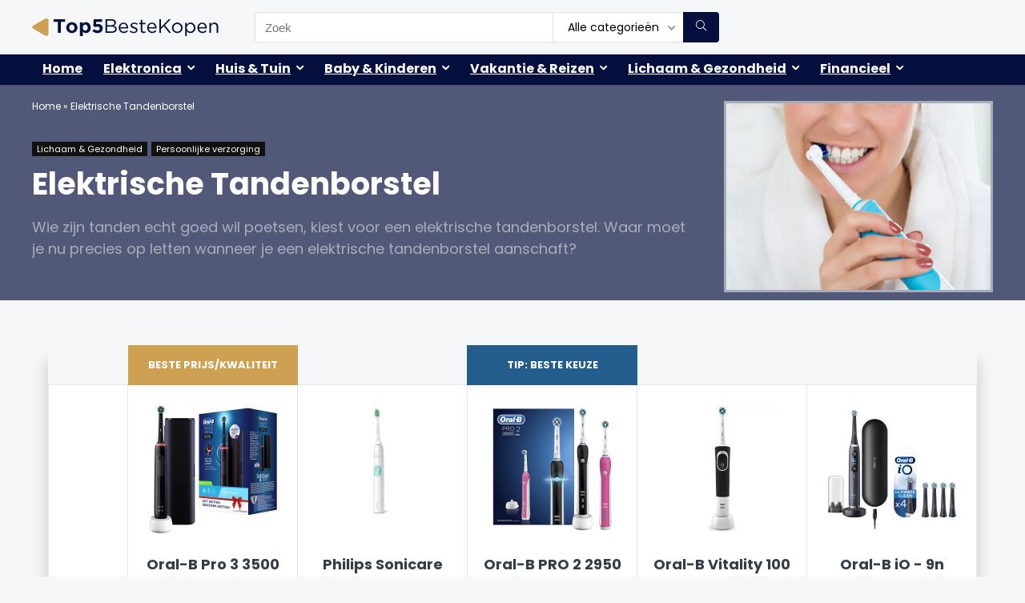

--- FILE ---
content_type: text/html; charset=UTF-8
request_url: https://www.top5bestekopen.nl/elektrische-tandenborstel/
body_size: 30031
content:
<!DOCTYPE html>
<html lang="nl-NL">
<head>
<meta charset="UTF-8" />
<meta name="viewport" content="width=device-width, initial-scale=1.0" />
<!-- feeds & pingback -->
<link rel="profile" href="http://gmpg.org/xfn/11" />
<link rel="pingback" href="https://www.top5bestekopen.nl/xmlrpc.php" />
<meta name='robots' content='index, follow, max-image-preview:large, max-snippet:-1, max-video-preview:-1' />
	<style>img:is([sizes="auto" i], [sizes^="auto," i]) { contain-intrinsic-size: 3000px 1500px }</style>
	
	<!-- This site is optimized with the Yoast SEO plugin v26.7 - https://yoast.com/wordpress/plugins/seo/ -->
	<title>Beste Elektrische Tandenborstel 2026 - Top 5 Beste kopen</title>
	<meta name="description" content="➤ Top 5 Beste Elektrische Tandenborstel van januari 2026 ➤ Lees de uitgebreide review Elektrische Tandenborstel ✅ Vergelijk nu de laagste prijs!" />
	<link rel="canonical" href="https://www.top5bestekopen.nl/elektrische-tandenborstel/" />
	<meta property="og:locale" content="nl_NL" />
	<meta property="og:type" content="article" />
	<meta property="og:title" content="Beste Elektrische Tandenborstel 2026 - Top 5 Beste kopen" />
	<meta property="og:description" content="➤ Top 5 Beste Elektrische Tandenborstel van januari 2026 ➤ Lees de uitgebreide review Elektrische Tandenborstel ✅ Vergelijk nu de laagste prijs!" />
	<meta property="og:url" content="https://www.top5bestekopen.nl/elektrische-tandenborstel/" />
	<meta property="og:site_name" content="Top 5 Beste kopen" />
	<meta property="article:publisher" content="https://www.facebook.com/Top5bestekopen-108770801604610" />
	<meta property="og:image" content="https://www.top5bestekopen.nl/wp-content/uploads/elektrische-tandenborstel.jpg" />
	<meta property="og:image:width" content="580" />
	<meta property="og:image:height" content="410" />
	<meta property="og:image:type" content="image/jpeg" />
	<meta name="author" content="top5bestekopen" />
	<meta name="twitter:card" content="summary_large_image" />
	<meta name="twitter:creator" content="@top5bestekopen" />
	<meta name="twitter:site" content="@top5bestekopen" />
	<meta name="twitter:label1" content="Geschreven door" />
	<meta name="twitter:data1" content="top5bestekopen" />
	<meta name="twitter:label2" content="Geschatte leestijd" />
	<meta name="twitter:data2" content="14 minuten" />
	<script type="application/ld+json" class="yoast-schema-graph">{"@context":"https://schema.org","@graph":[{"@type":"Article","@id":"https://www.top5bestekopen.nl/elektrische-tandenborstel/#article","isPartOf":{"@id":"https://www.top5bestekopen.nl/elektrische-tandenborstel/"},"author":{"name":"top5bestekopen","@id":"https://www.top5bestekopen.nl/#/schema/person/91359dedcc137bd29b4235e6ac5c3487"},"headline":"Elektrische Tandenborstel","mainEntityOfPage":{"@id":"https://www.top5bestekopen.nl/elektrische-tandenborstel/"},"wordCount":2746,"publisher":{"@id":"https://www.top5bestekopen.nl/#organization"},"image":{"@id":"https://www.top5bestekopen.nl/elektrische-tandenborstel/#primaryimage"},"thumbnailUrl":"https://www.top5bestekopen.nl/wp-content/uploads/elektrische-tandenborstel.jpg","articleSection":["Lichaam &amp; Gezondheid","Persoonlijke verzorging"],"inLanguage":"nl-NL"},{"@type":["WebPage","FAQPage"],"@id":"https://www.top5bestekopen.nl/elektrische-tandenborstel/","url":"https://www.top5bestekopen.nl/elektrische-tandenborstel/","name":"Beste Elektrische Tandenborstel 2026 - Top 5 Beste kopen","isPartOf":{"@id":"https://www.top5bestekopen.nl/#website"},"primaryImageOfPage":{"@id":"https://www.top5bestekopen.nl/elektrische-tandenborstel/#primaryimage"},"image":{"@id":"https://www.top5bestekopen.nl/elektrische-tandenborstel/#primaryimage"},"thumbnailUrl":"https://www.top5bestekopen.nl/wp-content/uploads/elektrische-tandenborstel.jpg","datePublished":"2023-08-21T15:34:40+00:00","dateModified":"2023-08-21T20:44:44+00:00","description":"➤ Top 5 Beste Elektrische Tandenborstel van januari 2026 ➤ Lees de uitgebreide review Elektrische Tandenborstel ✅ Vergelijk nu de laagste prijs!","breadcrumb":{"@id":"https://www.top5bestekopen.nl/elektrische-tandenborstel/#breadcrumb"},"mainEntity":[{"@id":"https://www.top5bestekopen.nl/elektrische-tandenborstel/#faq-question-1691422731841"},{"@id":"https://www.top5bestekopen.nl/elektrische-tandenborstel/#faq-question-1692650407492"},{"@id":"https://www.top5bestekopen.nl/elektrische-tandenborstel/#faq-question-1692650445348"},{"@id":"https://www.top5bestekopen.nl/elektrische-tandenborstel/#faq-question-1692650486017"},{"@id":"https://www.top5bestekopen.nl/elektrische-tandenborstel/#faq-question-1692650506255"}],"inLanguage":"nl-NL","potentialAction":[{"@type":"ReadAction","target":["https://www.top5bestekopen.nl/elektrische-tandenborstel/"]}]},{"@type":"ImageObject","inLanguage":"nl-NL","@id":"https://www.top5bestekopen.nl/elektrische-tandenborstel/#primaryimage","url":"https://www.top5bestekopen.nl/wp-content/uploads/elektrische-tandenborstel.jpg","contentUrl":"https://www.top5bestekopen.nl/wp-content/uploads/elektrische-tandenborstel.jpg","width":580,"height":410},{"@type":"BreadcrumbList","@id":"https://www.top5bestekopen.nl/elektrische-tandenborstel/#breadcrumb","itemListElement":[{"@type":"ListItem","position":1,"name":"Home","item":"https://www.top5bestekopen.nl/"},{"@type":"ListItem","position":2,"name":"Elektrische Tandenborstel"}]},{"@type":"WebSite","@id":"https://www.top5bestekopen.nl/#website","url":"https://www.top5bestekopen.nl/","name":"Top 5 Beste kopen","description":"Vergelijk ruim 100.000 prijzen en producten, 2.000+ handige top 5 reviews","publisher":{"@id":"https://www.top5bestekopen.nl/#organization"},"potentialAction":[{"@type":"SearchAction","target":{"@type":"EntryPoint","urlTemplate":"https://www.top5bestekopen.nl/?s={search_term_string}"},"query-input":{"@type":"PropertyValueSpecification","valueRequired":true,"valueName":"search_term_string"}}],"inLanguage":"nl-NL"},{"@type":"Organization","@id":"https://www.top5bestekopen.nl/#organization","name":"Top 5 Beste kopen","url":"https://www.top5bestekopen.nl/","logo":{"@type":"ImageObject","inLanguage":"nl-NL","@id":"https://www.top5bestekopen.nl/#/schema/logo/image/","url":"https://www.top5bestekopen.nl/wp-content/uploads/top5bestekopen-logo.png","contentUrl":"https://www.top5bestekopen.nl/wp-content/uploads/top5bestekopen-logo.png","width":233,"height":22,"caption":"Top 5 Beste kopen"},"image":{"@id":"https://www.top5bestekopen.nl/#/schema/logo/image/"},"sameAs":["https://www.facebook.com/Top5bestekopen-108770801604610","https://x.com/top5bestekopen","https://www.instagram.com/top5bestekopen/"]},{"@type":"Person","@id":"https://www.top5bestekopen.nl/#/schema/person/91359dedcc137bd29b4235e6ac5c3487","name":"top5bestekopen","sameAs":["https://www.top5bestekopen.nl/"],"url":"https://www.top5bestekopen.nl/author/top5bestekopen/"},{"@type":"Question","@id":"https://www.top5bestekopen.nl/elektrische-tandenborstel/#faq-question-1691422731841","position":1,"url":"https://www.top5bestekopen.nl/elektrische-tandenborstel/#faq-question-1691422731841","name":"Wat zijn de voordelen van het gebruik van een elektrische tandenborstel in vergelijking met een handtandenborstel?","answerCount":1,"acceptedAnswer":{"@type":"Answer","text":"Elektrische tandenborstels kunnen effectiever zijn in het verwijderen van tandplak en het verminderen van tandvleesontsteking. Ze kunnen ook handig zijn voor mensen met beperkte handvaardigheid en bieden vaak timers om ervoor te zorgen dat je lang genoeg poetst.","inLanguage":"nl-NL"},"inLanguage":"nl-NL"},{"@type":"Question","@id":"https://www.top5bestekopen.nl/elektrische-tandenborstel/#faq-question-1692650407492","position":2,"url":"https://www.top5bestekopen.nl/elektrische-tandenborstel/#faq-question-1692650407492","name":"Hoe vaak moet ik de opzetborstel van mijn elektrische tandenborstel vervangen?","answerCount":1,"acceptedAnswer":{"@type":"Answer","text":"Het wordt over het algemeen aanbevolen om de opzetborstel elke drie maanden te vervangen of eerder als de borstelharen er versleten uitzien.","inLanguage":"nl-NL"},"inLanguage":"nl-NL"},{"@type":"Question","@id":"https://www.top5bestekopen.nl/elektrische-tandenborstel/#faq-question-1692650445348","position":3,"url":"https://www.top5bestekopen.nl/elektrische-tandenborstel/#faq-question-1692650445348","name":"Is een elektrische tandenborstel veilig te gebruiken met beugels, kronen of andere tandheelkundige behandelingen?","answerCount":1,"acceptedAnswer":{"@type":"Answer","text":"Ja, elektrische tandenborstels zijn veilig te gebruiken met de meeste tandheelkundige behandelingen. Het is wel verstandig om een model te kiezen met zachte borstelharen en mogelijk advies te vragen aan je tandarts over de beste poetstechniek.","inLanguage":"nl-NL"},"inLanguage":"nl-NL"},{"@type":"Question","@id":"https://www.top5bestekopen.nl/elektrische-tandenborstel/#faq-question-1692650486017","position":4,"url":"https://www.top5bestekopen.nl/elektrische-tandenborstel/#faq-question-1692650486017","name":"Hoe lang moet ik mijn elektrische tandenborstel opladen voordat ik hem kan gebruiken?","answerCount":1,"acceptedAnswer":{"@type":"Answer","text":"De oplaadtijd varieert per model en merk. Sommige modellen hebben enkele uren nodig, terwijl andere een hele nacht moeten worden opgeladen. Raadpleeg de handleiding van je specifieke tandenborstel voor nauwkeurige instructies.","inLanguage":"nl-NL"},"inLanguage":"nl-NL"},{"@type":"Question","@id":"https://www.top5bestekopen.nl/elektrische-tandenborstel/#faq-question-1692650506255","position":5,"url":"https://www.top5bestekopen.nl/elektrische-tandenborstel/#faq-question-1692650506255","name":"Wat is het verschil tussen oscillerende en sonische elektrische tandenborstels?","answerCount":1,"acceptedAnswer":{"@type":"Answer","text":"Oscillerende tandenborstels hebben een ronde kop die roteert of pulseert om tandplak te verwijderen, terwijl sonische borstels een zijwaartse poetsbeweging gebruiken gecombineerd met hoge trillingsfrequenties om tandplak los te maken en te verwijderen.","inLanguage":"nl-NL"},"inLanguage":"nl-NL"}]}</script>
	<!-- / Yoast SEO plugin. -->


<link rel='dns-prefetch' href='//www.googletagmanager.com' />
<link rel='dns-prefetch' href='//fonts.googleapis.com' />
<link rel="alternate" type="application/rss+xml" title="Top 5 Beste kopen &raquo; feed" href="https://www.top5bestekopen.nl/feed/" />
<link rel="alternate" type="application/rss+xml" title="Top 5 Beste kopen &raquo; reacties feed" href="https://www.top5bestekopen.nl/comments/feed/" />
<script type="text/javascript">
/* <![CDATA[ */
window._wpemojiSettings = {"baseUrl":"https:\/\/s.w.org\/images\/core\/emoji\/16.0.1\/72x72\/","ext":".png","svgUrl":"https:\/\/s.w.org\/images\/core\/emoji\/16.0.1\/svg\/","svgExt":".svg","source":{"concatemoji":"https:\/\/www.top5bestekopen.nl\/wp-includes\/js\/wp-emoji-release.min.js?ver=6.8.3"}};
/*! This file is auto-generated */
!function(s,n){var o,i,e;function c(e){try{var t={supportTests:e,timestamp:(new Date).valueOf()};sessionStorage.setItem(o,JSON.stringify(t))}catch(e){}}function p(e,t,n){e.clearRect(0,0,e.canvas.width,e.canvas.height),e.fillText(t,0,0);var t=new Uint32Array(e.getImageData(0,0,e.canvas.width,e.canvas.height).data),a=(e.clearRect(0,0,e.canvas.width,e.canvas.height),e.fillText(n,0,0),new Uint32Array(e.getImageData(0,0,e.canvas.width,e.canvas.height).data));return t.every(function(e,t){return e===a[t]})}function u(e,t){e.clearRect(0,0,e.canvas.width,e.canvas.height),e.fillText(t,0,0);for(var n=e.getImageData(16,16,1,1),a=0;a<n.data.length;a++)if(0!==n.data[a])return!1;return!0}function f(e,t,n,a){switch(t){case"flag":return n(e,"\ud83c\udff3\ufe0f\u200d\u26a7\ufe0f","\ud83c\udff3\ufe0f\u200b\u26a7\ufe0f")?!1:!n(e,"\ud83c\udde8\ud83c\uddf6","\ud83c\udde8\u200b\ud83c\uddf6")&&!n(e,"\ud83c\udff4\udb40\udc67\udb40\udc62\udb40\udc65\udb40\udc6e\udb40\udc67\udb40\udc7f","\ud83c\udff4\u200b\udb40\udc67\u200b\udb40\udc62\u200b\udb40\udc65\u200b\udb40\udc6e\u200b\udb40\udc67\u200b\udb40\udc7f");case"emoji":return!a(e,"\ud83e\udedf")}return!1}function g(e,t,n,a){var r="undefined"!=typeof WorkerGlobalScope&&self instanceof WorkerGlobalScope?new OffscreenCanvas(300,150):s.createElement("canvas"),o=r.getContext("2d",{willReadFrequently:!0}),i=(o.textBaseline="top",o.font="600 32px Arial",{});return e.forEach(function(e){i[e]=t(o,e,n,a)}),i}function t(e){var t=s.createElement("script");t.src=e,t.defer=!0,s.head.appendChild(t)}"undefined"!=typeof Promise&&(o="wpEmojiSettingsSupports",i=["flag","emoji"],n.supports={everything:!0,everythingExceptFlag:!0},e=new Promise(function(e){s.addEventListener("DOMContentLoaded",e,{once:!0})}),new Promise(function(t){var n=function(){try{var e=JSON.parse(sessionStorage.getItem(o));if("object"==typeof e&&"number"==typeof e.timestamp&&(new Date).valueOf()<e.timestamp+604800&&"object"==typeof e.supportTests)return e.supportTests}catch(e){}return null}();if(!n){if("undefined"!=typeof Worker&&"undefined"!=typeof OffscreenCanvas&&"undefined"!=typeof URL&&URL.createObjectURL&&"undefined"!=typeof Blob)try{var e="postMessage("+g.toString()+"("+[JSON.stringify(i),f.toString(),p.toString(),u.toString()].join(",")+"));",a=new Blob([e],{type:"text/javascript"}),r=new Worker(URL.createObjectURL(a),{name:"wpTestEmojiSupports"});return void(r.onmessage=function(e){c(n=e.data),r.terminate(),t(n)})}catch(e){}c(n=g(i,f,p,u))}t(n)}).then(function(e){for(var t in e)n.supports[t]=e[t],n.supports.everything=n.supports.everything&&n.supports[t],"flag"!==t&&(n.supports.everythingExceptFlag=n.supports.everythingExceptFlag&&n.supports[t]);n.supports.everythingExceptFlag=n.supports.everythingExceptFlag&&!n.supports.flag,n.DOMReady=!1,n.readyCallback=function(){n.DOMReady=!0}}).then(function(){return e}).then(function(){var e;n.supports.everything||(n.readyCallback(),(e=n.source||{}).concatemoji?t(e.concatemoji):e.wpemoji&&e.twemoji&&(t(e.twemoji),t(e.wpemoji)))}))}((window,document),window._wpemojiSettings);
/* ]]> */
</script>
<style id='wp-emoji-styles-inline-css' type='text/css'>

	img.wp-smiley, img.emoji {
		display: inline !important;
		border: none !important;
		box-shadow: none !important;
		height: 1em !important;
		width: 1em !important;
		margin: 0 0.07em !important;
		vertical-align: -0.1em !important;
		background: none !important;
		padding: 0 !important;
	}
</style>
<link rel='stylesheet' id='wp-block-library-css' href='https://www.top5bestekopen.nl/wp-includes/css/dist/block-library/style.min.css?ver=6.8.3' type='text/css' media='all' />
<style id='global-styles-inline-css' type='text/css'>
:root{--wp--preset--aspect-ratio--square: 1;--wp--preset--aspect-ratio--4-3: 4/3;--wp--preset--aspect-ratio--3-4: 3/4;--wp--preset--aspect-ratio--3-2: 3/2;--wp--preset--aspect-ratio--2-3: 2/3;--wp--preset--aspect-ratio--16-9: 16/9;--wp--preset--aspect-ratio--9-16: 9/16;--wp--preset--color--black: #000000;--wp--preset--color--cyan-bluish-gray: #abb8c3;--wp--preset--color--white: #ffffff;--wp--preset--color--pale-pink: #f78da7;--wp--preset--color--vivid-red: #cf2e2e;--wp--preset--color--luminous-vivid-orange: #ff6900;--wp--preset--color--luminous-vivid-amber: #fcb900;--wp--preset--color--light-green-cyan: #7bdcb5;--wp--preset--color--vivid-green-cyan: #00d084;--wp--preset--color--pale-cyan-blue: #8ed1fc;--wp--preset--color--vivid-cyan-blue: #0693e3;--wp--preset--color--vivid-purple: #9b51e0;--wp--preset--color--main: var(--rehub-main-color);--wp--preset--color--secondary: var(--rehub-sec-color);--wp--preset--color--buttonmain: var(--rehub-main-btn-bg);--wp--preset--color--cyan-grey: #abb8c3;--wp--preset--color--orange-light: #fcb900;--wp--preset--color--red: #cf2e2e;--wp--preset--color--red-bright: #f04057;--wp--preset--color--vivid-green: #00d084;--wp--preset--color--orange: #ff6900;--wp--preset--color--blue: #0693e3;--wp--preset--gradient--vivid-cyan-blue-to-vivid-purple: linear-gradient(135deg,rgba(6,147,227,1) 0%,rgb(155,81,224) 100%);--wp--preset--gradient--light-green-cyan-to-vivid-green-cyan: linear-gradient(135deg,rgb(122,220,180) 0%,rgb(0,208,130) 100%);--wp--preset--gradient--luminous-vivid-amber-to-luminous-vivid-orange: linear-gradient(135deg,rgba(252,185,0,1) 0%,rgba(255,105,0,1) 100%);--wp--preset--gradient--luminous-vivid-orange-to-vivid-red: linear-gradient(135deg,rgba(255,105,0,1) 0%,rgb(207,46,46) 100%);--wp--preset--gradient--very-light-gray-to-cyan-bluish-gray: linear-gradient(135deg,rgb(238,238,238) 0%,rgb(169,184,195) 100%);--wp--preset--gradient--cool-to-warm-spectrum: linear-gradient(135deg,rgb(74,234,220) 0%,rgb(151,120,209) 20%,rgb(207,42,186) 40%,rgb(238,44,130) 60%,rgb(251,105,98) 80%,rgb(254,248,76) 100%);--wp--preset--gradient--blush-light-purple: linear-gradient(135deg,rgb(255,206,236) 0%,rgb(152,150,240) 100%);--wp--preset--gradient--blush-bordeaux: linear-gradient(135deg,rgb(254,205,165) 0%,rgb(254,45,45) 50%,rgb(107,0,62) 100%);--wp--preset--gradient--luminous-dusk: linear-gradient(135deg,rgb(255,203,112) 0%,rgb(199,81,192) 50%,rgb(65,88,208) 100%);--wp--preset--gradient--pale-ocean: linear-gradient(135deg,rgb(255,245,203) 0%,rgb(182,227,212) 50%,rgb(51,167,181) 100%);--wp--preset--gradient--electric-grass: linear-gradient(135deg,rgb(202,248,128) 0%,rgb(113,206,126) 100%);--wp--preset--gradient--midnight: linear-gradient(135deg,rgb(2,3,129) 0%,rgb(40,116,252) 100%);--wp--preset--font-size--small: 13px;--wp--preset--font-size--medium: 20px;--wp--preset--font-size--large: 36px;--wp--preset--font-size--x-large: 42px;--wp--preset--font-family--system-font: -apple-system,BlinkMacSystemFont,"Segoe UI",Roboto,Oxygen-Sans,Ubuntu,Cantarell,"Helvetica Neue",sans-serif;--wp--preset--font-family--rh-nav-font: var(--rehub-nav-font,-apple-system,BlinkMacSystemFont,"Segoe UI",Roboto,Oxygen-Sans,Ubuntu,Cantarell,"Helvetica Neue",sans-serif);--wp--preset--font-family--rh-head-font: var(--rehub-head-font,-apple-system,BlinkMacSystemFont,"Segoe UI",Roboto,Oxygen-Sans,Ubuntu,Cantarell,"Helvetica Neue",sans-serif);--wp--preset--font-family--rh-btn-font: var(--rehub-btn-font,-apple-system,BlinkMacSystemFont,"Segoe UI",Roboto,Oxygen-Sans,Ubuntu,Cantarell,"Helvetica Neue",sans-serif);--wp--preset--font-family--rh-body-font: var(--rehub-body-font,-apple-system,BlinkMacSystemFont,"Segoe UI",Roboto,Oxygen-Sans,Ubuntu,Cantarell,"Helvetica Neue",sans-serif);--wp--preset--spacing--20: 0.44rem;--wp--preset--spacing--30: 0.67rem;--wp--preset--spacing--40: 1rem;--wp--preset--spacing--50: 1.5rem;--wp--preset--spacing--60: 2.25rem;--wp--preset--spacing--70: 3.38rem;--wp--preset--spacing--80: 5.06rem;--wp--preset--shadow--natural: 6px 6px 9px rgba(0, 0, 0, 0.2);--wp--preset--shadow--deep: 12px 12px 50px rgba(0, 0, 0, 0.4);--wp--preset--shadow--sharp: 6px 6px 0px rgba(0, 0, 0, 0.2);--wp--preset--shadow--outlined: 6px 6px 0px -3px rgba(255, 255, 255, 1), 6px 6px rgba(0, 0, 0, 1);--wp--preset--shadow--crisp: 6px 6px 0px rgba(0, 0, 0, 1);}:root { --wp--style--global--content-size: 760px;--wp--style--global--wide-size: 1200px; }:where(body) { margin: 0; }.wp-site-blocks > .alignleft { float: left; margin-right: 2em; }.wp-site-blocks > .alignright { float: right; margin-left: 2em; }.wp-site-blocks > .aligncenter { justify-content: center; margin-left: auto; margin-right: auto; }:where(.is-layout-flex){gap: 0.5em;}:where(.is-layout-grid){gap: 0.5em;}.is-layout-flow > .alignleft{float: left;margin-inline-start: 0;margin-inline-end: 2em;}.is-layout-flow > .alignright{float: right;margin-inline-start: 2em;margin-inline-end: 0;}.is-layout-flow > .aligncenter{margin-left: auto !important;margin-right: auto !important;}.is-layout-constrained > .alignleft{float: left;margin-inline-start: 0;margin-inline-end: 2em;}.is-layout-constrained > .alignright{float: right;margin-inline-start: 2em;margin-inline-end: 0;}.is-layout-constrained > .aligncenter{margin-left: auto !important;margin-right: auto !important;}.is-layout-constrained > :where(:not(.alignleft):not(.alignright):not(.alignfull)){max-width: var(--wp--style--global--content-size);margin-left: auto !important;margin-right: auto !important;}.is-layout-constrained > .alignwide{max-width: var(--wp--style--global--wide-size);}body .is-layout-flex{display: flex;}.is-layout-flex{flex-wrap: wrap;align-items: center;}.is-layout-flex > :is(*, div){margin: 0;}body .is-layout-grid{display: grid;}.is-layout-grid > :is(*, div){margin: 0;}body{padding-top: 0px;padding-right: 0px;padding-bottom: 0px;padding-left: 0px;}a:where(:not(.wp-element-button)){text-decoration: none;}h1{font-size: 29px;line-height: 34px;margin-top: 10px;margin-bottom: 31px;}h2{font-size: 25px;line-height: 31px;margin-top: 10px;margin-bottom: 31px;}h3{font-size: 20px;line-height: 28px;margin-top: 10px;margin-bottom: 25px;}h4{font-size: 18px;line-height: 24px;margin-top: 10px;margin-bottom: 18px;}h5{font-size: 16px;line-height: 20px;margin-top: 10px;margin-bottom: 15px;}h6{font-size: 14px;line-height: 20px;margin-top: 0px;margin-bottom: 10px;}:root :where(.wp-element-button, .wp-block-button__link){background-color: #32373c;border-width: 0;color: #fff;font-family: inherit;font-size: inherit;line-height: inherit;padding: calc(0.667em + 2px) calc(1.333em + 2px);text-decoration: none;}.has-black-color{color: var(--wp--preset--color--black) !important;}.has-cyan-bluish-gray-color{color: var(--wp--preset--color--cyan-bluish-gray) !important;}.has-white-color{color: var(--wp--preset--color--white) !important;}.has-pale-pink-color{color: var(--wp--preset--color--pale-pink) !important;}.has-vivid-red-color{color: var(--wp--preset--color--vivid-red) !important;}.has-luminous-vivid-orange-color{color: var(--wp--preset--color--luminous-vivid-orange) !important;}.has-luminous-vivid-amber-color{color: var(--wp--preset--color--luminous-vivid-amber) !important;}.has-light-green-cyan-color{color: var(--wp--preset--color--light-green-cyan) !important;}.has-vivid-green-cyan-color{color: var(--wp--preset--color--vivid-green-cyan) !important;}.has-pale-cyan-blue-color{color: var(--wp--preset--color--pale-cyan-blue) !important;}.has-vivid-cyan-blue-color{color: var(--wp--preset--color--vivid-cyan-blue) !important;}.has-vivid-purple-color{color: var(--wp--preset--color--vivid-purple) !important;}.has-main-color{color: var(--wp--preset--color--main) !important;}.has-secondary-color{color: var(--wp--preset--color--secondary) !important;}.has-buttonmain-color{color: var(--wp--preset--color--buttonmain) !important;}.has-cyan-grey-color{color: var(--wp--preset--color--cyan-grey) !important;}.has-orange-light-color{color: var(--wp--preset--color--orange-light) !important;}.has-red-color{color: var(--wp--preset--color--red) !important;}.has-red-bright-color{color: var(--wp--preset--color--red-bright) !important;}.has-vivid-green-color{color: var(--wp--preset--color--vivid-green) !important;}.has-orange-color{color: var(--wp--preset--color--orange) !important;}.has-blue-color{color: var(--wp--preset--color--blue) !important;}.has-black-background-color{background-color: var(--wp--preset--color--black) !important;}.has-cyan-bluish-gray-background-color{background-color: var(--wp--preset--color--cyan-bluish-gray) !important;}.has-white-background-color{background-color: var(--wp--preset--color--white) !important;}.has-pale-pink-background-color{background-color: var(--wp--preset--color--pale-pink) !important;}.has-vivid-red-background-color{background-color: var(--wp--preset--color--vivid-red) !important;}.has-luminous-vivid-orange-background-color{background-color: var(--wp--preset--color--luminous-vivid-orange) !important;}.has-luminous-vivid-amber-background-color{background-color: var(--wp--preset--color--luminous-vivid-amber) !important;}.has-light-green-cyan-background-color{background-color: var(--wp--preset--color--light-green-cyan) !important;}.has-vivid-green-cyan-background-color{background-color: var(--wp--preset--color--vivid-green-cyan) !important;}.has-pale-cyan-blue-background-color{background-color: var(--wp--preset--color--pale-cyan-blue) !important;}.has-vivid-cyan-blue-background-color{background-color: var(--wp--preset--color--vivid-cyan-blue) !important;}.has-vivid-purple-background-color{background-color: var(--wp--preset--color--vivid-purple) !important;}.has-main-background-color{background-color: var(--wp--preset--color--main) !important;}.has-secondary-background-color{background-color: var(--wp--preset--color--secondary) !important;}.has-buttonmain-background-color{background-color: var(--wp--preset--color--buttonmain) !important;}.has-cyan-grey-background-color{background-color: var(--wp--preset--color--cyan-grey) !important;}.has-orange-light-background-color{background-color: var(--wp--preset--color--orange-light) !important;}.has-red-background-color{background-color: var(--wp--preset--color--red) !important;}.has-red-bright-background-color{background-color: var(--wp--preset--color--red-bright) !important;}.has-vivid-green-background-color{background-color: var(--wp--preset--color--vivid-green) !important;}.has-orange-background-color{background-color: var(--wp--preset--color--orange) !important;}.has-blue-background-color{background-color: var(--wp--preset--color--blue) !important;}.has-black-border-color{border-color: var(--wp--preset--color--black) !important;}.has-cyan-bluish-gray-border-color{border-color: var(--wp--preset--color--cyan-bluish-gray) !important;}.has-white-border-color{border-color: var(--wp--preset--color--white) !important;}.has-pale-pink-border-color{border-color: var(--wp--preset--color--pale-pink) !important;}.has-vivid-red-border-color{border-color: var(--wp--preset--color--vivid-red) !important;}.has-luminous-vivid-orange-border-color{border-color: var(--wp--preset--color--luminous-vivid-orange) !important;}.has-luminous-vivid-amber-border-color{border-color: var(--wp--preset--color--luminous-vivid-amber) !important;}.has-light-green-cyan-border-color{border-color: var(--wp--preset--color--light-green-cyan) !important;}.has-vivid-green-cyan-border-color{border-color: var(--wp--preset--color--vivid-green-cyan) !important;}.has-pale-cyan-blue-border-color{border-color: var(--wp--preset--color--pale-cyan-blue) !important;}.has-vivid-cyan-blue-border-color{border-color: var(--wp--preset--color--vivid-cyan-blue) !important;}.has-vivid-purple-border-color{border-color: var(--wp--preset--color--vivid-purple) !important;}.has-main-border-color{border-color: var(--wp--preset--color--main) !important;}.has-secondary-border-color{border-color: var(--wp--preset--color--secondary) !important;}.has-buttonmain-border-color{border-color: var(--wp--preset--color--buttonmain) !important;}.has-cyan-grey-border-color{border-color: var(--wp--preset--color--cyan-grey) !important;}.has-orange-light-border-color{border-color: var(--wp--preset--color--orange-light) !important;}.has-red-border-color{border-color: var(--wp--preset--color--red) !important;}.has-red-bright-border-color{border-color: var(--wp--preset--color--red-bright) !important;}.has-vivid-green-border-color{border-color: var(--wp--preset--color--vivid-green) !important;}.has-orange-border-color{border-color: var(--wp--preset--color--orange) !important;}.has-blue-border-color{border-color: var(--wp--preset--color--blue) !important;}.has-vivid-cyan-blue-to-vivid-purple-gradient-background{background: var(--wp--preset--gradient--vivid-cyan-blue-to-vivid-purple) !important;}.has-light-green-cyan-to-vivid-green-cyan-gradient-background{background: var(--wp--preset--gradient--light-green-cyan-to-vivid-green-cyan) !important;}.has-luminous-vivid-amber-to-luminous-vivid-orange-gradient-background{background: var(--wp--preset--gradient--luminous-vivid-amber-to-luminous-vivid-orange) !important;}.has-luminous-vivid-orange-to-vivid-red-gradient-background{background: var(--wp--preset--gradient--luminous-vivid-orange-to-vivid-red) !important;}.has-very-light-gray-to-cyan-bluish-gray-gradient-background{background: var(--wp--preset--gradient--very-light-gray-to-cyan-bluish-gray) !important;}.has-cool-to-warm-spectrum-gradient-background{background: var(--wp--preset--gradient--cool-to-warm-spectrum) !important;}.has-blush-light-purple-gradient-background{background: var(--wp--preset--gradient--blush-light-purple) !important;}.has-blush-bordeaux-gradient-background{background: var(--wp--preset--gradient--blush-bordeaux) !important;}.has-luminous-dusk-gradient-background{background: var(--wp--preset--gradient--luminous-dusk) !important;}.has-pale-ocean-gradient-background{background: var(--wp--preset--gradient--pale-ocean) !important;}.has-electric-grass-gradient-background{background: var(--wp--preset--gradient--electric-grass) !important;}.has-midnight-gradient-background{background: var(--wp--preset--gradient--midnight) !important;}.has-small-font-size{font-size: var(--wp--preset--font-size--small) !important;}.has-medium-font-size{font-size: var(--wp--preset--font-size--medium) !important;}.has-large-font-size{font-size: var(--wp--preset--font-size--large) !important;}.has-x-large-font-size{font-size: var(--wp--preset--font-size--x-large) !important;}.has-system-font-font-family{font-family: var(--wp--preset--font-family--system-font) !important;}.has-rh-nav-font-font-family{font-family: var(--wp--preset--font-family--rh-nav-font) !important;}.has-rh-head-font-font-family{font-family: var(--wp--preset--font-family--rh-head-font) !important;}.has-rh-btn-font-font-family{font-family: var(--wp--preset--font-family--rh-btn-font) !important;}.has-rh-body-font-font-family{font-family: var(--wp--preset--font-family--rh-body-font) !important;}
:where(.wp-block-post-template.is-layout-flex){gap: 1.25em;}:where(.wp-block-post-template.is-layout-grid){gap: 1.25em;}
:where(.wp-block-columns.is-layout-flex){gap: 2em;}:where(.wp-block-columns.is-layout-grid){gap: 2em;}
:root :where(.wp-block-pullquote){font-size: 1.5em;line-height: 1.6;}
:root :where(.wp-block-post-title){margin-top: 4px;margin-right: 0;margin-bottom: 15px;margin-left: 0;}
:root :where(.wp-block-image){margin-top: 0px;margin-bottom: 31px;}
:root :where(.wp-block-media-text){margin-top: 0px;margin-bottom: 31px;}
:root :where(.wp-block-post-content){font-size: 16px;line-height: 28px;}
</style>
<link rel='stylesheet' id='contact-form-7-css' href='https://www.top5bestekopen.nl/wp-content/plugins/contact-form-7/includes/css/styles.css?ver=6.1.4' type='text/css' media='all' />
<style id='greenshift-post-css-inline-css' type='text/css'>
#gspb_col-id-gsbp-eab11c9e-c92e.gspb_row__col--12{width:100%}@media (max-width:575.98px){#gspb_col-id-gsbp-eab11c9e-c92e.gspb_row__col--12{width:100%}}#gspb_row-id-gsbp-e0d3cf0f-d6be.gspb_row{justify-content:space-between;margin-top:0;margin-bottom:0;position:relative;display:flex;flex-wrap:wrap}#gspb_row-id-gsbp-e0d3cf0f-d6be.gspb_row>.gspb_row__content{display:flex;justify-content:space-between;margin:0 auto;width:100%;flex-wrap:wrap}#gspb_row-id-gsbp-0b590dd2-2ceb.gspb_row div[class^=gspb_row__col],#gspb_row-id-gsbp-14f201a6-4511.gspb_row div[class^=gspb_row__col],#gspb_row-id-gsbp-e0d3cf0f-d6be.gspb_row div[class^=gspb_row__col]{flex-direction:column;position:relative}#gspb_row-id-gsbp-e0d3cf0f-d6be.gspb_row .gspb_row__col--1,#gspb_row-id-gsbp-e0d3cf0f-d6be.gspb_row .gspb_row__col--10,#gspb_row-id-gsbp-e0d3cf0f-d6be.gspb_row .gspb_row__col--11,#gspb_row-id-gsbp-e0d3cf0f-d6be.gspb_row .gspb_row__col--12,#gspb_row-id-gsbp-e0d3cf0f-d6be.gspb_row .gspb_row__col--2,#gspb_row-id-gsbp-e0d3cf0f-d6be.gspb_row .gspb_row__col--24,#gspb_row-id-gsbp-e0d3cf0f-d6be.gspb_row .gspb_row__col--3,#gspb_row-id-gsbp-e0d3cf0f-d6be.gspb_row .gspb_row__col--4,#gspb_row-id-gsbp-e0d3cf0f-d6be.gspb_row .gspb_row__col--5,#gspb_row-id-gsbp-e0d3cf0f-d6be.gspb_row .gspb_row__col--6,#gspb_row-id-gsbp-e0d3cf0f-d6be.gspb_row .gspb_row__col--7,#gspb_row-id-gsbp-e0d3cf0f-d6be.gspb_row .gspb_row__col--8,#gspb_row-id-gsbp-e0d3cf0f-d6be.gspb_row .gspb_row__col--9{padding:15px min(3vw,20px);box-sizing:border-box}#gspb_row-id-gsbp-e0d3cf0f-d6be.gspb_row>.gspb_row__content{max-width:1200px}#gspb_col-id-gsbp-0ac12734-53c3.gspb_row__col--12{width:100%}@media (max-width:575.98px){#gspb_col-id-gsbp-0ac12734-53c3.gspb_row__col--12{width:100%}}#gspb_row-id-gsbp-0b590dd2-2ceb.gspb_row{justify-content:space-between;margin-top:0;margin-bottom:0;position:relative;display:flex;flex-wrap:wrap}#gspb_row-id-gsbp-0b590dd2-2ceb.gspb_row>.gspb_row__content{display:flex;justify-content:space-between;margin:0 auto;width:100%;flex-wrap:wrap}#gspb_row-id-gsbp-0b590dd2-2ceb.gspb_row .gspb_row__col--1,#gspb_row-id-gsbp-0b590dd2-2ceb.gspb_row .gspb_row__col--10,#gspb_row-id-gsbp-0b590dd2-2ceb.gspb_row .gspb_row__col--11,#gspb_row-id-gsbp-0b590dd2-2ceb.gspb_row .gspb_row__col--12,#gspb_row-id-gsbp-0b590dd2-2ceb.gspb_row .gspb_row__col--2,#gspb_row-id-gsbp-0b590dd2-2ceb.gspb_row .gspb_row__col--24,#gspb_row-id-gsbp-0b590dd2-2ceb.gspb_row .gspb_row__col--3,#gspb_row-id-gsbp-0b590dd2-2ceb.gspb_row .gspb_row__col--4,#gspb_row-id-gsbp-0b590dd2-2ceb.gspb_row .gspb_row__col--5,#gspb_row-id-gsbp-0b590dd2-2ceb.gspb_row .gspb_row__col--6,#gspb_row-id-gsbp-0b590dd2-2ceb.gspb_row .gspb_row__col--7,#gspb_row-id-gsbp-0b590dd2-2ceb.gspb_row .gspb_row__col--8,#gspb_row-id-gsbp-0b590dd2-2ceb.gspb_row .gspb_row__col--9{padding:15px min(3vw,20px);box-sizing:border-box}#gspb_row-id-gsbp-0b590dd2-2ceb.gspb_row>.gspb_row__content{max-width:1200px}@media (max-width:767.98px){#gspb_row-id-gsbp-0b590dd2-2ceb.gspb_row{margin-bottom:0}}#gspb_heading-id-gsbp-00404efc-fc9f{margin-top:0;margin-bottom:0}#gspb_heading-id-gsbp-00404efc-fc9f .gspb_heading_subtitle,#gspb_subheading-id-gsbp-00404efc-fc9f{display:block;font-size:17px;line-height:22px;margin-top:5px}#gspb_col-id-gsbp-e3b66f64-df0b.gspb_row__col--8{width:66%}@media (max-width:575.98px){#gspb_col-id-gsbp-e3b66f64-df0b.gspb_row__col--8{width:100%}}.gs-box{padding:20px;border-left:5px solid transparent;margin-bottom:25px}.gs-box-text>p{margin-bottom:20px;margin-top:0}.gs-box-text>p:last-of-type{margin-bottom:0}.gs-box.update_type{color:#004458;background-color:#d9edf7;border:1px solid #bce8f1}#gspb_infoBox-id-gsbp-38a31958-f450 .gs-box{margin-bottom:-10px;padding:0 0 0 20px;border-style:none none none solid;border-left-width:3px;border-left-color:#cea052;background-color:#f5f7f9;color:#cea052}@media (max-width:575.98px){body #gspb_infoBox-id-gsbp-38a31958-f450{display:none!important}}@media (min-width:576px) and (max-width:767.98px){body #gspb_infoBox-id-gsbp-38a31958-f450{display:none!important}}.gs-autolist{margin:15px 0 30px;border:1px solid #dddddd7d}.gs-autolist-item{padding:15px 15px 15px 5px;display:flex;align-items:center}.gs-autolist-title,.gs-autolist-title a{font-size:18px;line-height:24px;text-decoration:none}.gs-autolist-item.gs_sub_heading{padding:10px 15px 10px 35px}#gspb_toc-id-gsbp-7b28b79a-288a .gs-autolist-title a,#gspb_toc-id-gsbp-7b28b79a-288a .gs-autolist-title a .wp-block{font-size:13px}#gspb_toc-id-gsbp-7b28b79a-288a .gs-autolist-item{padding:4px 10px 4px 20px}#gspb_toc-id-gsbp-7b28b79a-288a .gs-autolist{border-style:none}@media (max-width:575.98px){body #gspb_toc-id-gsbp-7b28b79a-288a{display:none!important}}@media (min-width:576px) and (max-width:767.98px){body #gspb_toc-id-gsbp-7b28b79a-288a{display:none!important}}#gspb_col-id-gsbp-2930287a-5bcf.gspb_row__col--4{width:32%}@media (max-width:575.98px){#gspb_col-id-gsbp-2930287a-5bcf.gspb_row__col--4{width:100%}}#gspb_row-id-gsbp-14f201a6-4511.gspb_row{justify-content:space-between;margin-top:0;margin-bottom:0;position:relative;display:flex;flex-wrap:wrap;padding-right:40px;padding-left:40px}#gspb_row-id-gsbp-14f201a6-4511.gspb_row>.gspb_row__content{display:flex;justify-content:space-between;margin:0 auto;width:100%;flex-wrap:wrap}#gspb_row-id-gsbp-14f201a6-4511.gspb_row .gspb_row__col--1,#gspb_row-id-gsbp-14f201a6-4511.gspb_row .gspb_row__col--10,#gspb_row-id-gsbp-14f201a6-4511.gspb_row .gspb_row__col--11,#gspb_row-id-gsbp-14f201a6-4511.gspb_row .gspb_row__col--12,#gspb_row-id-gsbp-14f201a6-4511.gspb_row .gspb_row__col--2,#gspb_row-id-gsbp-14f201a6-4511.gspb_row .gspb_row__col--24,#gspb_row-id-gsbp-14f201a6-4511.gspb_row .gspb_row__col--3,#gspb_row-id-gsbp-14f201a6-4511.gspb_row .gspb_row__col--4,#gspb_row-id-gsbp-14f201a6-4511.gspb_row .gspb_row__col--5,#gspb_row-id-gsbp-14f201a6-4511.gspb_row .gspb_row__col--6,#gspb_row-id-gsbp-14f201a6-4511.gspb_row .gspb_row__col--7,#gspb_row-id-gsbp-14f201a6-4511.gspb_row .gspb_row__col--8,#gspb_row-id-gsbp-14f201a6-4511.gspb_row .gspb_row__col--9{padding:15px min(3vw,20px);box-sizing:border-box}#gspb_row-id-gsbp-14f201a6-4511.gspb_row>.gspb_row__content{max-width:1200px}@media (max-width:767.98px){#gspb_row-id-gsbp-14f201a6-4511.gspb_row{margin-top:0;padding-right:0;padding-left:0}}#gspb_row-id-gsbp-14f201a6-4511.gspb_row,#gspb_row-id-gsbp-14f201a6-4511.gspb_row .wp-block{font-size:16px;line-height:32px;font-weight:100!important;color:#040f3d}#gspb_row-id-gsbp-14f201a6-4511.gspb_row .wp-block a,#gspb_row-id-gsbp-14f201a6-4511.gspb_row a{color:#cea052;display:inline;background-repeat:no-repeat;background-image:linear-gradient(transparent calc(100% - 1px),currentColor 1px);transition:.7s ease;background-size:0 95%;text-decoration:none}#gspb_row-id-gsbp-14f201a6-4511.gspb_row .wp-block a:hover,#gspb_row-id-gsbp-14f201a6-4511.gspb_row a:hover{background-size:100% 95%}
</style>
<link rel='stylesheet' id='Poppins-css' href='//fonts.googleapis.com/css?family=Poppins%3A700%2Cnormal&#038;subset=latin&#038;ver=6.8.3' type='text/css' media='all' />
<style id='woocommerce-inline-inline-css' type='text/css'>
.woocommerce form .form-row .required { visibility: visible; }
</style>
<link rel='stylesheet' id='parent-style-css' href='https://www.top5bestekopen.nl/wp-content/themes/rehub-theme/style.css?ver=6.8.3' type='text/css' media='all' />
<link rel='stylesheet' id='rhstyle-css' href='https://www.top5bestekopen.nl/wp-content/themes/bestekopen/style.css?ver=19.9.9.2' type='text/css' media='all' />
<link rel='stylesheet' id='rehubicons-css' href='https://www.top5bestekopen.nl/wp-content/themes/rehub-theme/iconstyle.css?ver=19.9.9.2' type='text/css' media='all' />
<link rel='stylesheet' id='rhelementor-css' href='https://www.top5bestekopen.nl/wp-content/themes/rehub-theme/css/elementor.css?ver=1.0' type='text/css' media='all' />
<link rel='stylesheet' id='rhsingle-css' href='https://www.top5bestekopen.nl/wp-content/themes/rehub-theme/css/single.css?ver=1.1' type='text/css' media='all' />
<link rel='stylesheet' id='rehub-woocommerce-css' href='https://www.top5bestekopen.nl/wp-content/themes/rehub-theme/css/woocommerce.css?ver=19.9.9.2' type='text/css' media='all' />
<script type="text/javascript" src="https://www.top5bestekopen.nl/wp-includes/js/jquery/jquery.min.js?ver=3.7.1" id="jquery-core-js"></script>
<script type="text/javascript" src="https://www.top5bestekopen.nl/wp-includes/js/jquery/jquery-migrate.min.js?ver=3.4.1" id="jquery-migrate-js"></script>

<!-- Google tag (gtag.js) snippet toegevoegd door Site Kit -->
<!-- Google Analytics snippet toegevoegd door Site Kit -->
<script type="text/javascript" src="https://www.googletagmanager.com/gtag/js?id=G-ND5CBM7EP8" id="google_gtagjs-js" async></script>
<script type="text/javascript" id="google_gtagjs-js-after">
/* <![CDATA[ */
window.dataLayer = window.dataLayer || [];function gtag(){dataLayer.push(arguments);}
gtag("set","linker",{"domains":["www.top5bestekopen.nl"]});
gtag("js", new Date());
gtag("set", "developer_id.dZTNiMT", true);
gtag("config", "G-ND5CBM7EP8");
/* ]]> */
</script>
<link rel="https://api.w.org/" href="https://www.top5bestekopen.nl/wp-json/" /><link rel="alternate" title="JSON" type="application/json" href="https://www.top5bestekopen.nl/wp-json/wp/v2/posts/6069" /><link rel="EditURI" type="application/rsd+xml" title="RSD" href="https://www.top5bestekopen.nl/xmlrpc.php?rsd" />
<meta name="generator" content="WordPress 6.8.3" />
<meta name="generator" content="WooCommerce 10.4.3" />
<link rel='shortlink' href='https://www.top5bestekopen.nl/?p=6069' />
<link rel="alternate" title="oEmbed (JSON)" type="application/json+oembed" href="https://www.top5bestekopen.nl/wp-json/oembed/1.0/embed?url=https%3A%2F%2Fwww.top5bestekopen.nl%2Felektrische-tandenborstel%2F" />
<link rel="alternate" title="oEmbed (XML)" type="text/xml+oembed" href="https://www.top5bestekopen.nl/wp-json/oembed/1.0/embed?url=https%3A%2F%2Fwww.top5bestekopen.nl%2Felektrische-tandenborstel%2F&#038;format=xml" />
<meta name="generator" content="Site Kit by Google 1.170.0" /><link rel="preload" href="https://www.top5bestekopen.nl/wp-content/themes/rehub-theme/fonts/rhicons.woff2?3oibrk" as="font" type="font/woff2" crossorigin="crossorigin"><style type="text/css"> .main-nav{box-shadow:0 1px 8px rgba(0,0,0,0.1),0 0 0 1px rgba(0,0,0,0.03) !important;}nav.top_menu > ul > li,.main-nav.dark_style nav.top_menu>ul>li{border:none;}.dl-menuwrapper li a,nav.top_menu > ul > li > a,#re_menu_near_logo li,#re_menu_near_logo li{font-family:"Poppins",trebuchet ms !important;font-weight:700;font-style:normal;}:root{--rehub-nav-font:Poppins;}.rehub_feat_block div.offer_title,.rh_wrapper_video_playlist .rh_video_title_and_time .rh_video_title,.main_slider .flex-overlay h2,.related_articles ul li > a,h1,h2,h3,h4,h5,h6,.widget .title,.title h1,.title h5,.related_articles .related_title,#comments .title_comments,.commentlist .comment-author .fn,.commentlist .comment-author .fn a,.rate_bar_wrap .review-top .review-text span.review-header,.wpsm-numbox.wpsm-style6 span.num,.wpsm-numbox.wpsm-style5 span.num,.rehub-main-font,.logo .textlogo,.wp-block-quote.is-style-large,.comment-respond h3,.related_articles .related_title,.re_title_inmodal{font-family:"Poppins",trebuchet ms;font-style:normal;}.main_slider .flex-overlay h2,h1,h2,h3,h4,h5,h6,.title h1,.title h5,.comment-respond h3{font-weight:700;}:root{--rehub-head-font:Poppins;}.sidebar,.rehub-body-font,body{font-family:"Poppins",arial !important;font-weight:normal;font-style:normal;}:root{--rehub-body-font:Poppins;}header .main-nav,.main-nav.dark_style,.header_one_row .main-nav{background:none repeat scroll 0 0 #040f3d!important;box-shadow:none;}.main-nav{border-bottom:none;border-top:none;}.dl-menuwrapper .dl-menu{margin:0 !important} .widget .title:after{border-bottom:2px solid #cea052;}.rehub-main-color-border,nav.top_menu > ul > li.vertical-menu.border-main-color .sub-menu,.rh-main-bg-hover:hover,.wp-block-quote,ul.def_btn_link_tabs li.active a,.wp-block-pullquote{border-color:#cea052;}.wpsm_promobox.rehub_promobox{border-left-color:#cea052!important;}.color_link{color:#cea052 !important;}.featured_slider:hover .score,article.post .wpsm_toplist_heading:before{border-color:#cea052;}.btn_more:hover,.tw-pagination .current{border:1px solid #cea052;color:#fff}.rehub_woo_review .rehub_woo_tabs_menu li.current{border-top:3px solid #cea052;}.gallery-pics .gp-overlay{box-shadow:0 0 0 4px #cea052 inset;}.post .rehub_woo_tabs_menu li.current,.woocommerce div.product .woocommerce-tabs ul.tabs li.active{border-top:2px solid #cea052;}.rething_item a.cat{border-bottom-color:#cea052}nav.top_menu ul li ul.sub-menu{border-bottom:2px solid #cea052;}.widget.deal_daywoo,.elementor-widget-wpsm_woofeatured .deal_daywoo{border:3px solid #cea052;padding:20px;background:#fff;}.deal_daywoo .wpsm-bar-bar{background-color:#cea052 !important} #buddypress div.item-list-tabs ul li.selected a span,#buddypress div.item-list-tabs ul li.current a span,#buddypress div.item-list-tabs ul li a span,.user-profile-div .user-menu-tab > li.active > a,.user-profile-div .user-menu-tab > li.active > a:focus,.user-profile-div .user-menu-tab > li.active > a:hover,.news_in_thumb:hover a.rh-label-string,.news_out_thumb:hover a.rh-label-string,.col-feat-grid:hover a.rh-label-string,.carousel-style-deal .re_carousel .controls,.re_carousel .controls:hover,.openedprevnext .postNavigation .postnavprev,.postNavigation .postnavprev:hover,.top_chart_pagination a.selected,.flex-control-paging li a.flex-active,.flex-control-paging li a:hover,.btn_more:hover,body .tabs-menu li:hover,body .tabs-menu li.current,.featured_slider:hover .score,#bbp_user_edit_submit,.bbp-topic-pagination a,.bbp-topic-pagination a,.custom-checkbox label.checked:after,.slider_post .caption,ul.postpagination li.active a,ul.postpagination li:hover a,ul.postpagination li a:focus,.top_theme h5 strong,.re_carousel .text:after,#topcontrol:hover,.main_slider .flex-overlay:hover a.read-more,.rehub_chimp #mc_embed_signup input#mc-embedded-subscribe,#rank_1.rank_count,#toplistmenu > ul li:before,.rehub_chimp:before,.wpsm-members > strong:first-child,.r_catbox_btn,.wpcf7 .wpcf7-submit,.wpsm_pretty_hover li:hover,.wpsm_pretty_hover li.current,.rehub-main-color-bg,.togglegreedybtn:after,.rh-bg-hover-color:hover a.rh-label-string,.rh-main-bg-hover:hover,.rh_wrapper_video_playlist .rh_video_currently_playing,.rh_wrapper_video_playlist .rh_video_currently_playing.rh_click_video:hover,.rtmedia-list-item .rtmedia-album-media-count,.tw-pagination .current,.dokan-dashboard .dokan-dash-sidebar ul.dokan-dashboard-menu li.active,.dokan-dashboard .dokan-dash-sidebar ul.dokan-dashboard-menu li:hover,.dokan-dashboard .dokan-dash-sidebar ul.dokan-dashboard-menu li.dokan-common-links a:hover,#ywqa-submit-question,.woocommerce .widget_price_filter .ui-slider .ui-slider-range,.rh-hov-bor-line > a:after,nav.top_menu > ul:not(.off-canvas) > li > a:after,.rh-border-line:after,.wpsm-table.wpsm-table-main-color table tr th,.rh-hov-bg-main-slide:before,.rh-hov-bg-main-slidecol .col_item:before,.mvx-tablink.active::before{background:#cea052;}@media (max-width:767px){.postNavigation .postnavprev{background:#cea052;}}.rh-main-bg-hover:hover,.rh-main-bg-hover:hover .whitehovered,.user-profile-div .user-menu-tab > li.active > a{color:#fff !important} a,.carousel-style-deal .deal-item .priced_block .price_count ins,nav.top_menu ul li.menu-item-has-children ul li.menu-item-has-children > a:before,.flexslider .fa-pulse,.footer-bottom .widget .f_menu li a:hover,.comment_form h3 a,.bbp-body li.bbp-forum-info > a:hover,.bbp-body li.bbp-topic-title > a:hover,#subscription-toggle a:before,#favorite-toggle a:before,.aff_offer_links .aff_name a,.rh-deal-price,.commentlist .comment-content small a,.related_articles .title_cat_related a,article em.emph,.campare_table table.one td strong.red,.sidebar .tabs-item .detail p a,.footer-bottom .widget .title span,footer p a,.welcome-frase strong,article.post .wpsm_toplist_heading:before,.post a.color_link,.categoriesbox:hover h3 a:after,.bbp-body li.bbp-forum-info > a,.bbp-body li.bbp-topic-title > a,.widget .title i,.woocommerce-MyAccount-navigation ul li.is-active a,.category-vendormenu li.current a,.deal_daywoo .title,.rehub-main-color,.wpsm_pretty_colored ul li.current a,.wpsm_pretty_colored ul li.current,.rh-heading-hover-color:hover h2 a,.rh-heading-hover-color:hover h3 a,.rh-heading-hover-color:hover h4 a,.rh-heading-hover-color:hover h5 a,.rh-heading-hover-color:hover h3,.rh-heading-hover-color:hover h2,.rh-heading-hover-color:hover h4,.rh-heading-hover-color:hover h5,.rh-heading-hover-color:hover .rh-heading-hover-item a,.rh-heading-icon:before,.widget_layered_nav ul li.chosen a:before,.wp-block-quote.is-style-large p,ul.page-numbers li span.current,ul.page-numbers li a:hover,ul.page-numbers li.active a,.page-link > span:not(.page-link-title),blockquote:not(.wp-block-quote) p,span.re_filtersort_btn:hover,span.active.re_filtersort_btn,.deal_daywoo .price,div.sortingloading:after{color:#cea052;} .page-link > span:not(.page-link-title),.widget.widget_affegg_widget .title,.widget.top_offers .title,.widget.cegg_widget_products .title,header .header_first_style .search form.search-form [type="submit"],header .header_eight_style .search form.search-form [type="submit"],.filter_home_pick span.active,.filter_home_pick span:hover,.filter_product_pick span.active,.filter_product_pick span:hover,.rh_tab_links a.active,.rh_tab_links a:hover,.wcv-navigation ul.menu li.active,.wcv-navigation ul.menu li:hover a,form.search-form [type="submit"],.rehub-sec-color-bg,input#ywqa-submit-question,input#ywqa-send-answer,.woocommerce button.button.alt,.tabsajax span.active.re_filtersort_btn,.wpsm-table.wpsm-table-sec-color table tr th,.rh-slider-arrow,.rh-hov-bg-sec-slide:before,.rh-hov-bg-sec-slidecol .col_item:before{background:#040f3d !important;color:#fff !important;outline:0}.widget.widget_affegg_widget .title:after,.widget.top_offers .title:after,.widget.cegg_widget_products .title:after{border-top-color:#040f3d !important;}.page-link > span:not(.page-link-title){border:1px solid #040f3d;}.page-link > span:not(.page-link-title),.header_first_style .search form.search-form [type="submit"] i{color:#fff !important;}.rh_tab_links a.active,.rh_tab_links a:hover,.rehub-sec-color-border,nav.top_menu > ul > li.vertical-menu.border-sec-color > .sub-menu,body .rh-slider-thumbs-item--active{border-color:#040f3d}.rh_wrapper_video_playlist .rh_video_currently_playing,.rh_wrapper_video_playlist .rh_video_currently_playing.rh_click_video:hover{background-color:#040f3d;box-shadow:1200px 0 0 #040f3d inset;}.rehub-sec-color{color:#040f3d} form.search-form input[type="text"]{border-radius:4px}.news .priced_block .price_count,.blog_string .priced_block .price_count,.main_slider .price_count{margin-right:5px}.right_aff .priced_block .btn_offer_block,.right_aff .priced_block .price_count{border-radius:0 !important}form.search-form.product-search-form input[type="text"]{border-radius:4px 0 0 4px;}form.search-form [type="submit"]{border-radius:0 4px 4px 0;}.rtl form.search-form.product-search-form input[type="text"]{border-radius:0 4px 4px 0;}.rtl form.search-form [type="submit"]{border-radius:4px 0 0 4px;}.price_count,.rehub_offer_coupon,#buddypress .dir-search input[type=text],.gmw-form-wrapper input[type=text],.gmw-form-wrapper select,#buddypress a.button,.btn_more,#main_header .wpsm-button,#rh-header-cover-image .wpsm-button,#wcvendor_image_bg .wpsm-button,input[type="text"],textarea,input[type="tel"],input[type="password"],input[type="email"],input[type="url"],input[type="number"],.def_btn,input[type="submit"],input[type="button"],input[type="reset"],.rh_offer_list .offer_thumb .deal_img_wrap,.grid_onsale,.rehub-main-smooth,.re_filter_instore span.re_filtersort_btn:hover,.re_filter_instore span.active.re_filtersort_btn,#buddypress .standard-form input[type=text],#buddypress .standard-form textarea,.blacklabelprice{border-radius:4px}.news-community,.woocommerce .products.grid_woo .product,.rehub_chimp #mc_embed_signup input.email,#mc_embed_signup input#mc-embedded-subscribe,.rh_offer_list,.woo-tax-logo,#buddypress div.item-list-tabs ul li a,#buddypress form#whats-new-form,#buddypress div#invite-list,#buddypress #send-reply div.message-box,.rehub-sec-smooth,.rate-bar-bar,.rate-bar,#wcfm-main-contentainer #wcfm-content,.wcfm_welcomebox_header{border-radius:5px}#rhSplashSearch form.search-form input[type="text"],#rhSplashSearch form.search-form [type="submit"]{border-radius:0 !important} .woocommerce .woo-button-area .masked_coupon,.woocommerce a.woo_loop_btn,.woocommerce .button.checkout,.woocommerce input.button.alt,.woocommerce a.add_to_cart_button:not(.flat-woo-btn),.woocommerce-page a.add_to_cart_button:not(.flat-woo-btn),.woocommerce .single_add_to_cart_button,.woocommerce div.product form.cart .button,.woocommerce .checkout-button.button,.priced_block .btn_offer_block,.priced_block .button,.rh-deal-compact-btn,input.mdf_button,#buddypress input[type="submit"],#buddypress input[type="button"],#buddypress input[type="reset"],#buddypress button.submit,.wpsm-button.rehub_main_btn,.wcv-grid a.button,input.gmw-submit,#ws-plugin--s2member-profile-submit,#rtmedia_create_new_album,input[type="submit"].dokan-btn-theme,a.dokan-btn-theme,.dokan-btn-theme,#wcfm_membership_container a.wcfm_submit_button,.woocommerce button.button,.rehub-main-btn-bg,.woocommerce #payment #place_order,.wc-block-grid__product-add-to-cart.wp-block-button .wp-block-button__link{background:none #cea052 !important;color:#040f3d !important;fill:#040f3d !important;border:none !important;text-decoration:none !important;outline:0;box-shadow:-1px 6px 19px rgba(206,160,82,0.2) !important;border-radius:4px !important;}.rehub-main-btn-bg > a{color:#040f3d !important;}.woocommerce a.woo_loop_btn:hover,.woocommerce .button.checkout:hover,.woocommerce input.button.alt:hover,.woocommerce a.add_to_cart_button:not(.flat-woo-btn):hover,.woocommerce-page a.add_to_cart_button:not(.flat-woo-btn):hover,.woocommerce a.single_add_to_cart_button:hover,.woocommerce-page a.single_add_to_cart_button:hover,.woocommerce div.product form.cart .button:hover,.woocommerce-page div.product form.cart .button:hover,.woocommerce .checkout-button.button:hover,.priced_block .btn_offer_block:hover,.wpsm-button.rehub_main_btn:hover,#buddypress input[type="submit"]:hover,#buddypress input[type="button"]:hover,#buddypress input[type="reset"]:hover,#buddypress button.submit:hover,.small_post .btn:hover,.ap-pro-form-field-wrapper input[type="submit"]:hover,.wcv-grid a.button:hover,#ws-plugin--s2member-profile-submit:hover,.rething_button .btn_more:hover,#wcfm_membership_container a.wcfm_submit_button:hover,.woocommerce #payment #place_order:hover,.woocommerce button.button:hover,.rehub-main-btn-bg:hover,.rehub-main-btn-bg:hover > a,.wc-block-grid__product-add-to-cart.wp-block-button .wp-block-button__link:hover{background:none #cea052 !important;color:#040f3d !important;border-color:transparent;box-shadow:-1px 6px 13px rgba(206,160,82,0.4) !important;}.rehub_offer_coupon:hover{border:1px dashed #cea052;}.rehub_offer_coupon:hover i.far,.rehub_offer_coupon:hover i.fal,.rehub_offer_coupon:hover i.fas{color:#cea052}.re_thing_btn .rehub_offer_coupon.not_masked_coupon:hover{color:#cea052 !important}.woocommerce a.woo_loop_btn:active,.woocommerce .button.checkout:active,.woocommerce .button.alt:active,.woocommerce a.add_to_cart_button:not(.flat-woo-btn):active,.woocommerce-page a.add_to_cart_button:not(.flat-woo-btn):active,.woocommerce a.single_add_to_cart_button:active,.woocommerce-page a.single_add_to_cart_button:active,.woocommerce div.product form.cart .button:active,.woocommerce-page div.product form.cart .button:active,.woocommerce .checkout-button.button:active,.wpsm-button.rehub_main_btn:active,#buddypress input[type="submit"]:active,#buddypress input[type="button"]:active,#buddypress input[type="reset"]:active,#buddypress button.submit:active,.ap-pro-form-field-wrapper input[type="submit"]:active,.wcv-grid a.button:active,#ws-plugin--s2member-profile-submit:active,.woocommerce #payment #place_order:active,input[type="submit"].dokan-btn-theme:active,a.dokan-btn-theme:active,.dokan-btn-theme:active,.woocommerce button.button:active,.rehub-main-btn-bg:active,.wc-block-grid__product-add-to-cart.wp-block-button .wp-block-button__link:active{background:none #cea052 !important;box-shadow:0 1px 0 #999 !important;top:2px;color:#040f3d !important;}.rehub_btn_color,.rehub_chimp_flat #mc_embed_signup input#mc-embedded-subscribe{background-color:#cea052;border:1px solid #cea052;color:#040f3d;text-shadow:none}.rehub_btn_color:hover{color:#040f3d;background-color:#cea052;border:1px solid #cea052;}.rething_button .btn_more{border:1px solid #cea052;color:#cea052;}.rething_button .priced_block.block_btnblock .price_count{color:#cea052;font-weight:normal;}.widget_merchant_list .buttons_col{background-color:#cea052 !important;}.widget_merchant_list .buttons_col a{color:#040f3d !important;}.rehub-svg-btn-fill svg{fill:#cea052;}.rehub-svg-btn-stroke svg{stroke:#cea052;}@media (max-width:767px){#float-panel-woo-area{border-top:1px solid #cea052}}:root{--rehub-main-color:#cea052;--rehub-sec-color:#040f3d;--rehub-main-btn-bg:#cea052;--rehub-link-color:#cea052;}body,body.dark_body{background-color:#f5f7f9;background-position:left top;background-repeat:repeat;background-image:none}</style><style>#rh_woo_layout_inimage {background: #525978 !important; }
.comparison-table { box-shadow: rgba(0, 0, 0, 0.20) 0px 20px 20px; }
.breadcrumb { color: #fff; }
.breadcrumb a { color: #fff; }
.title_single_area { color: #fff; }
.title_single_area h1 { color: #fff; }
.post-head-image-part {  border: 3px solid #a7abbb; }
@media screen and (max-width: 1024px) {
 .post-head-image-part { display: none; }
}
.gspb_heading { color: #040f3d; }
.gspb_heading_subtitle { color: #040f3d; margin-bottom: 20px; }
.wp-block-heading { color: #040f3d; }
.gspb_row__content p { margin-bottom: 20px; }

.gs-scrollto { color: #040f3d; }

.blog .breadcrumb { color: #040f3d; }
.blog .breadcrumb a { color: #040f3d; }
.blog h1 { color: #040f3d; }</style>	<noscript><style>.woocommerce-product-gallery{ opacity: 1 !important; }</style></noscript>
	<meta name="generator" content="Elementor 3.34.1; features: additional_custom_breakpoints; settings: css_print_method-external, google_font-enabled, font_display-swap">
			<style>
				.e-con.e-parent:nth-of-type(n+4):not(.e-lazyloaded):not(.e-no-lazyload),
				.e-con.e-parent:nth-of-type(n+4):not(.e-lazyloaded):not(.e-no-lazyload) * {
					background-image: none !important;
				}
				@media screen and (max-height: 1024px) {
					.e-con.e-parent:nth-of-type(n+3):not(.e-lazyloaded):not(.e-no-lazyload),
					.e-con.e-parent:nth-of-type(n+3):not(.e-lazyloaded):not(.e-no-lazyload) * {
						background-image: none !important;
					}
				}
				@media screen and (max-height: 640px) {
					.e-con.e-parent:nth-of-type(n+2):not(.e-lazyloaded):not(.e-no-lazyload),
					.e-con.e-parent:nth-of-type(n+2):not(.e-lazyloaded):not(.e-no-lazyload) * {
						background-image: none !important;
					}
				}
			</style>
			<link rel="icon" href="https://www.top5bestekopen.nl/wp-content/uploads/cropped-favicon-32x32.png" sizes="32x32" />
<link rel="icon" href="https://www.top5bestekopen.nl/wp-content/uploads/cropped-favicon-192x192.png" sizes="192x192" />
<link rel="apple-touch-icon" href="https://www.top5bestekopen.nl/wp-content/uploads/cropped-favicon-180x180.png" />
<meta name="msapplication-TileImage" content="https://www.top5bestekopen.nl/wp-content/uploads/cropped-favicon-270x270.png" />
</head>
<body class="wp-singular post-template-default single single-post postid-6069 single-format-standard wp-custom-logo wp-embed-responsive wp-theme-rehub-theme wp-child-theme-bestekopen theme-rehub-theme woocommerce-no-js gspbody gspb-bodyfront noinnerpadding elementor-default elementor-kit-6">
	

<div class="wp-block-group is-layout-flow wp-block-group-is-layout-flow"></div>
<!-- Outer Start -->
<div class="rh-outer-wrap">
    <div id="top_ankor"></div>
    <!-- HEADER -->
            <header id="main_header" class="white_style width-100p position-relative">
            <div class="header_wrap">
                                                                                    <!-- Logo section -->
<div class="logo_section_wrap hideontablet">
    <div class="rh-container">
        <div class="logo-section rh-flex-center-align tabletblockdisplay header_seven_style clearfix">
            <div class="logo">
          		          			<a href="https://www.top5bestekopen.nl" class="logo_image">
                        <img src="https://www.top5bestekopen.nl/wp-content/uploads/top5bestekopen-logo.png" alt="Top 5 Beste kopen" height="" width="" />
                    </a>
          		       
            </div>                       
            <div class="search head_search position-relative">
                                <form role="search" method="get" class="search-form product-search-form" action="https://www.top5bestekopen.nl/">
	<label class="screen-reader-text" for="woocommerce-product-search-field-0">Search for:</label>
	<input type="text" id="woocommerce-product-search-field-0"  name="s" placeholder="Zoek" value="" data-enable_compare="1" data-posttype="product"  />
	<input type="hidden" name="post_type" value="product" />
	<select  name='product_cat' id='1550604172' class='rh_woo_drop_cat rhhidden rhniceselect hideonmobile'>
	<option value='' selected='selected'>Alle categorieën</option>
	<option class="level-0" value="airfryers">Airfryers</option>
</select>
	<button type="submit" class="btnsearch hideonmobile"  aria-label="Zoek"><i class="rhicon rhi-search"></i></button>
</form>
            </div>
            <div class=" rh-flex-right-align">
                <div class="header-actions-logo rh-flex-right-align">
                    <div class="tabledisplay">
                         
                        <div class="celldisplay link-add-cell">
                            
<div class="wp-block-group is-layout-flow wp-block-group-is-layout-flow"></div>
                        </div>
                         
                                                                                   
                                                                        
                    </div>                     
                </div>  
            </div>                        
        </div>
    </div>
</div>
<!-- /Logo section -->  
<!-- Main Navigation -->
<div class="header_icons_menu search-form-inheader main-nav mob-logo-enabled dark_style">  
    <div class="rh-container"> 
	        
        <nav class="top_menu"><ul id="menu-hoofdmenu" class="menu"><li id="menu-item-9551" class="menu-item menu-item-type-post_type menu-item-object-page menu-item-home"><a href="https://www.top5bestekopen.nl/">Home</a></li>
<li id="menu-item-9556" class="menu-item menu-item-type-taxonomy menu-item-object-category menu-item-has-children"><a href="https://www.top5bestekopen.nl/c/elektronica/">Elektronica</a>
<ul class="sub-menu">
	<li id="menu-item-9557" class="menu-item menu-item-type-taxonomy menu-item-object-category"><a href="https://www.top5bestekopen.nl/c/elektronica/beeld-geluid/">Beeld &amp; Geluid</a></li>
	<li id="menu-item-9558" class="menu-item menu-item-type-taxonomy menu-item-object-category"><a href="https://www.top5bestekopen.nl/c/elektronica/cameras/">Camera&#8217;s</a></li>
	<li id="menu-item-9559" class="menu-item menu-item-type-taxonomy menu-item-object-category"><a href="https://www.top5bestekopen.nl/c/elektronica/computer/">Computer</a></li>
	<li id="menu-item-9560" class="menu-item menu-item-type-taxonomy menu-item-object-category"><a href="https://www.top5bestekopen.nl/c/elektronica/gadgets/">Gadgets</a></li>
	<li id="menu-item-9561" class="menu-item menu-item-type-taxonomy menu-item-object-category"><a href="https://www.top5bestekopen.nl/c/elektronica/gaming/">Gaming</a></li>
	<li id="menu-item-9562" class="menu-item menu-item-type-taxonomy menu-item-object-category"><a href="https://www.top5bestekopen.nl/c/elektronica/keukenapparaten/">Keukenapparaten</a></li>
	<li id="menu-item-9563" class="menu-item menu-item-type-taxonomy menu-item-object-category"><a href="https://www.top5bestekopen.nl/c/elektronica/tablets-e-readers/">Tablets &amp; e-readers</a></li>
	<li id="menu-item-9564" class="menu-item menu-item-type-taxonomy menu-item-object-category"><a href="https://www.top5bestekopen.nl/c/elektronica/telefonie/">Telefonie</a></li>
</ul>
</li>
<li id="menu-item-9568" class="menu-item menu-item-type-taxonomy menu-item-object-category menu-item-has-children"><a href="https://www.top5bestekopen.nl/c/huis-tuin/">Huis &amp; Tuin</a>
<ul class="sub-menu">
	<li id="menu-item-9569" class="menu-item menu-item-type-taxonomy menu-item-object-category"><a href="https://www.top5bestekopen.nl/c/huis-tuin/badkamer/">Badkamer</a></li>
	<li id="menu-item-9570" class="menu-item menu-item-type-taxonomy menu-item-object-category"><a href="https://www.top5bestekopen.nl/c/huis-tuin/gereedschap/">Gereedschap</a></li>
	<li id="menu-item-9571" class="menu-item menu-item-type-taxonomy menu-item-object-category"><a href="https://www.top5bestekopen.nl/c/huis-tuin/hobby-vrije-tijd/">Hobby &amp; Vrije tijd</a></li>
	<li id="menu-item-9572" class="menu-item menu-item-type-taxonomy menu-item-object-category"><a href="https://www.top5bestekopen.nl/c/huis-tuin/huis-interieur/">Huis &amp; Interieur</a></li>
	<li id="menu-item-9573" class="menu-item menu-item-type-taxonomy menu-item-object-category"><a href="https://www.top5bestekopen.nl/c/huis-tuin/huisdieren/">Huisdieren</a></li>
	<li id="menu-item-9574" class="menu-item menu-item-type-taxonomy menu-item-object-category"><a href="https://www.top5bestekopen.nl/c/huis-tuin/huishouden/">Huishouden</a></li>
	<li id="menu-item-9575" class="menu-item menu-item-type-taxonomy menu-item-object-category"><a href="https://www.top5bestekopen.nl/c/huis-tuin/klussen/">Klussen</a></li>
	<li id="menu-item-9576" class="menu-item menu-item-type-taxonomy menu-item-object-category"><a href="https://www.top5bestekopen.nl/c/huis-tuin/onderweg/">Onderweg</a></li>
	<li id="menu-item-9577" class="menu-item menu-item-type-taxonomy menu-item-object-category"><a href="https://www.top5bestekopen.nl/c/huis-tuin/slaapkamer/">Slaapkamer</a></li>
	<li id="menu-item-9578" class="menu-item menu-item-type-taxonomy menu-item-object-category"><a href="https://www.top5bestekopen.nl/c/huis-tuin/smart-home/">Smart Home</a></li>
	<li id="menu-item-9579" class="menu-item menu-item-type-taxonomy menu-item-object-category"><a href="https://www.top5bestekopen.nl/c/huis-tuin/tuin-tuinieren/">Tuin &amp; Tuinieren</a></li>
	<li id="menu-item-9580" class="menu-item menu-item-type-taxonomy menu-item-object-category"><a href="https://www.top5bestekopen.nl/c/huis-tuin/veiligheid/">Veiligheid</a></li>
</ul>
</li>
<li id="menu-item-9552" class="menu-item menu-item-type-taxonomy menu-item-object-category menu-item-has-children"><a href="https://www.top5bestekopen.nl/c/baby-kinderen/">Baby &amp; Kinderen</a>
<ul class="sub-menu">
	<li id="menu-item-9553" class="menu-item menu-item-type-taxonomy menu-item-object-category"><a href="https://www.top5bestekopen.nl/c/baby-kinderen/baby-kinderkamer/">Baby- &amp; Kinderkamer</a></li>
	<li id="menu-item-9554" class="menu-item menu-item-type-taxonomy menu-item-object-category"><a href="https://www.top5bestekopen.nl/c/baby-kinderen/onderweg-baby-kinderen/">Onderweg</a></li>
	<li id="menu-item-9555" class="menu-item menu-item-type-taxonomy menu-item-object-category"><a href="https://www.top5bestekopen.nl/c/baby-kinderen/speelgoed/">Speelgoed</a></li>
</ul>
</li>
<li id="menu-item-9586" class="menu-item menu-item-type-taxonomy menu-item-object-category menu-item-has-children"><a href="https://www.top5bestekopen.nl/c/vakantie-reizen/">Vakantie &amp; Reizen</a>
<ul class="sub-menu">
	<li id="menu-item-9587" class="menu-item menu-item-type-taxonomy menu-item-object-category"><a href="https://www.top5bestekopen.nl/c/vakantie-reizen/algemeen/">Algemeen</a></li>
</ul>
</li>
<li id="menu-item-9581" class="menu-item menu-item-type-taxonomy menu-item-object-category current-post-ancestor current-menu-parent current-post-parent menu-item-has-children"><a href="https://www.top5bestekopen.nl/c/lichaam-gezondheid/">Lichaam &amp; Gezondheid</a>
<ul class="sub-menu">
	<li id="menu-item-9582" class="menu-item menu-item-type-taxonomy menu-item-object-category"><a href="https://www.top5bestekopen.nl/c/lichaam-gezondheid/eten-drinken/">Eten &amp; Drinken</a></li>
	<li id="menu-item-9583" class="menu-item menu-item-type-taxonomy menu-item-object-category"><a href="https://www.top5bestekopen.nl/c/lichaam-gezondheid/kleding/">Kleding</a></li>
	<li id="menu-item-9584" class="menu-item menu-item-type-taxonomy menu-item-object-category current-post-ancestor current-menu-parent current-post-parent"><a href="https://www.top5bestekopen.nl/c/lichaam-gezondheid/persoonlijke-verzorging/">Persoonlijke verzorging</a></li>
	<li id="menu-item-9585" class="menu-item menu-item-type-taxonomy menu-item-object-category"><a href="https://www.top5bestekopen.nl/c/lichaam-gezondheid/sporten/">Sporten</a></li>
</ul>
</li>
<li id="menu-item-9565" class="menu-item menu-item-type-taxonomy menu-item-object-category menu-item-has-children"><a href="https://www.top5bestekopen.nl/c/financieel/">Financieel</a>
<ul class="sub-menu">
	<li id="menu-item-9566" class="menu-item menu-item-type-taxonomy menu-item-object-category"><a href="https://www.top5bestekopen.nl/c/financieel/geld/">Geld</a></li>
	<li id="menu-item-9567" class="menu-item menu-item-type-taxonomy menu-item-object-category"><a href="https://www.top5bestekopen.nl/c/financieel/zakelijk/">Zakelijk</a></li>
</ul>
</li>
</ul></nav>        <div class="responsive_nav_wrap rh_mobile_menu">
            <div id="dl-menu" class="dl-menuwrapper rh-flex-center-align">
                <button id="dl-trigger" class="dl-trigger" aria-label="Menu">
                    <svg viewBox="0 0 32 32" xmlns="http://www.w3.org/2000/svg">
                        <g>
                            <line stroke-linecap="round" id="rhlinemenu_1" y2="7" x2="29" y1="7" x1="3"/>
                            <line stroke-linecap="round" id="rhlinemenu_2" y2="16" x2="18" y1="16" x1="3"/>
                            <line stroke-linecap="round" id="rhlinemenu_3" y2="25" x2="26" y1="25" x1="3"/>
                        </g>
                    </svg>
                </button>
                <div id="mobile-menu-icons" class="rh-flex-center-align rh-flex-right-align">
                    <button class='icon-search-onclick' aria-label='Search'><i class='rhicon rhi-search'></i></button>
                </div>
            </div>
                    </div>
    </div>
</div>
<!-- /Main Navigation -->
                 

            </div>  
        </header>
            

    <!-- CONTENT -->
<div class="rh_post_layout_default rh_post_layout_outside mb20" id="rh_woo_layout_inimage">
<style>
    #rh_woo_layout_inimage{background: rgba(128,53,190,0.05)}
</style>
<div class="rh-container"> 
    <div class="pt20 clearfix pb10">
        <!-- Title area -->
            <div class="title_single_area mb0 rh-flex-eq-height rh-flex-justify-btw flowhidden">
                <div class="rh-336-content-area">
                <div class="breadcrumb"><span><span><a href="https://www.top5bestekopen.nl/">Home</a></span> » <span class="breadcrumb_last" aria-current="page">Elektrische Tandenborstel</span></span></div> 
                    <div class="mb15 clearfix"></div>
                    <div class="lineheight20 rh-flex-center-align mb10"><div class="rh-cat-list-title"><a class="rh-cat-label-title rh-cat-194" href="https://www.top5bestekopen.nl/c/lichaam-gezondheid/" title="Bekijk alle posts in Lichaam &amp; Gezondheid">Lichaam &amp; Gezondheid</a><a class="rh-cat-label-title rh-cat-193" href="https://www.top5bestekopen.nl/c/lichaam-gezondheid/persoonlijke-verzorging/" title="Bekijk alle posts in Persoonlijke verzorging">Persoonlijke verzorging</a></div></div>                         
                    <h1>Elektrische Tandenborstel</h1>
                    <div class="mb20 font120 rh_opacity_5">Wie zijn tanden echt goed wil poetsen, kiest voor een elektrische tandenborstel. Waar moet je nu precies op letten wanneer je een elektrische tandenborstel aanschaft?</div> 
                    <div class="meta post-meta mb20 flowhidden">
                         
                    </div> 
                                         
                                                                    
                </div>
                                                    <div class="post-head-image-part position-relative rh-336-sidebar mb0 rh-flex-center-align rh-flex-justify-center mobmb15">
                        <img fetchpriority="high" width="495" height="350" src="https://www.top5bestekopen.nl/wp-content/uploads/elektrische-tandenborstel-495x350.jpg" class="" alt="" lazydisable="1" loading="eager" decoding="async" srcset="https://www.top5bestekopen.nl/wp-content/uploads/elektrische-tandenborstel-495x350.jpg 495w, https://www.top5bestekopen.nl/wp-content/uploads/elektrische-tandenborstel-300x212.jpg 300w, https://www.top5bestekopen.nl/wp-content/uploads/elektrische-tandenborstel-1024x724.jpg 1024w, https://www.top5bestekopen.nl/wp-content/uploads/elektrische-tandenborstel-767x542.jpg 767w, https://www.top5bestekopen.nl/wp-content/uploads/elektrische-tandenborstel-1536x1086.jpg 1536w, https://www.top5bestekopen.nl/wp-content/uploads/elektrische-tandenborstel-2048x1448.jpg 2048w, https://www.top5bestekopen.nl/wp-content/uploads/elektrische-tandenborstel-212x150.jpg 212w, https://www.top5bestekopen.nl/wp-content/uploads/elektrische-tandenborstel-100x71.jpg 100w, https://www.top5bestekopen.nl/wp-content/uploads/elektrische-tandenborstel-788x557.jpg 788w, https://www.top5bestekopen.nl/wp-content/uploads/elektrische-tandenborstel-600x424.jpg 600w, https://www.top5bestekopen.nl/wp-content/uploads/elektrische-tandenborstel.jpg 580w" sizes="(max-width: 495px) 100vw, 495px" /> 
                    </div>
                            </div>            
    </div>
</div>

</div>
<div class="rh-container"> 
    <div class="rh-content-wrap clearfix">   
        <!-- Main Side -->
        <div class="main-side single full_width clearfix">
            <div class="rh-post-wrapper mb35">            
                                                        <article class="post-inner post post-6069 type-post status-publish format-standard has-post-thumbnail hentry category-lichaam-gezondheid category-persoonlijke-verzorging" id="post-6069">                                      
                                                  

                        
<div id="gspb_row-id-gsbp-e0d3cf0f-d6be" class="gspb_row gspb_row-id-gsbp-e0d3cf0f-d6be wp-block-greenshift-blocks-row gspb_row-id-gsbp-e0d3cf0f-d6be"><div class="gspb_row__content"> 
<div id="gspb_col-id-gsbp-eab11c9e-c92e" class="gspb_row__col--12 wp-block-greenshift-blocks-row-column  gspb_col-id-gsbp-eab11c9e-c92e">

	    	

<style scoped>.comparison-table .comparison-wrapper {
	display: flex;
	-webkit-flex: 1;
	-ms-flex: 1;
	flex: 1;
	width: 100%
}

.comparison-item {
	flex: 1 0 0;
	position: relative;
	background: #fff;
	padding-top: 0;
	border-top: 1px solid rgba(206,206,206,0.5);
	border-bottom: 1px solid rgba(206,206,206,0.5);
	border-right: 1px solid rgba(206,206,206,0.5);
	cursor: pointer;
}

.comparison-item.comparison-header {
	flex: 0 0 100px;
	border-left: 1px solid rgba(206,206,206,0.5);
	cursor: default;
}

.comparison-item.comparison-header,
.comparison-item .item-badge {
	text-align: center;
	font-weight: 600;
	text-transform: uppercase;
	font-size: 13px;
	line-height: 18px;
}

.comparison-item .item-badge {
	position: absolute;
	top: -50px;
	left: -1px;
	right: -1px;
	height: 50px;
	margin: 0;
	padding: 0 15px;
	background-color: #ccc;
	color: #fff;
	z-index: 1;
	display: flex;
	align-items: center;
	justify-content: center
}
.comparison-item .item-header {
	padding: 0 15px 25px;
	text-align: center;
	position: relative;
}
.comparison-item .item-header>:last-child {
	margin: 0
}
.comparison-item .item-header .item-number{
    position: absolute;
    left: 20px;
    top: 20px;
    font-size: 15px;
    line-height: 35px;
	width:35px;
	height: 35px;
    font-weight: 700;
	text-align: center;
    border-radius: 50%;
	background: green;
	color:#fff;
}
.comparison-item .item-title {
	margin-top: 0;
	margin-bottom: 0;
	font-weight: 600;
	font-size: 18px;
	line-height: 1.5;
	color: #333e48
}
.comparison-item .item-subtitle {
	color: #7a7a7a;
	font-size: 15px;
	line-height: 22px;
	margin: 0 0 15px
}

.comparison-item .product-image {
	padding-top: 25px;
	display: table;
	width: 100%;
	table-layout: fixed;
	height: 185px;
	margin-bottom: 25px
}

.comparison-item .product-image .image {
	display: table-cell;
	vertical-align: middle;
	width: 100%;
	height: 100%
}

.comparison-item .product-image .image img {
	max-height: 160px;
	width: auto !important;
	height: auto;
	display: block;
	margin: 0 auto
}

.comparison-item .item-row-description {
	border-top: 1px solid rgba(206,206,206,0.5);
	padding: 15px;
	font-size: inherit;
	line-height: 1.3
}

.comparison-item .item-row-description .item-row-title{
    display: none;
    margin: -15px -15px 15px;
    padding: 7px 15px;
    border-bottom: 1px solid rgba(206,206,206,0.5);
    font-weight: bold;
    font-size: 14px;
    text-transform: uppercase;
    text-align: center;
}
.comparison-item .item-row-description.item-row-callout {
	text-align: center
}

.comparison-item .rehub-item-btn {
	font-size: 16px;
	line-height: 1;
	padding: 12px 25px;
	text-transform: none;
	display: inline-block;
	color: #fff;
	fill: #fff;
	border: none;
	text-decoration: none;
	outline: 0;
	text-shadow: none;
	box-shadow: -1px 6px 19px rgba(0, 0, 0, .2);
	border-radius: 4px;
	background-color: #cea052;
-webkit-transition:all .2s ease-out;-moz-transition:all .2s ease-out;-o-transition:all .2s ease-out;transition:all .2s ease-out;font-family:'Open Sans',sans-serif;border:0
}

@media (min-width: 768px){
.comparison-item:hover  .rehub-item-btn{
	box-shadow: -1px 6px 13px rgba(0, 0, 0, .4)!important;
	transform:scale(1.1);background-color:#e5b96d;color:#fff;border:0;-webkit-box-shadow:0 6px 9px -5px rgba(171,171,171,1);-moz-box-shadow:0 6px 9px -5px rgba(171,171,171,1);box-shadow:0 6px 9px -5px rgba(171,171,171,1)
}
}

.comparison-item .item-row-shop {
	color: #ccc;
	font-size: 12px;
	line-height: 15px;
	margin: 5px 0 0 0
}

.comparison-item .item-list {
	margin: 0 0 20px;
	font-size: 15px
}

.comparison-item .item-list-title {
	margin: 0 0 12px
}

.comparison-item .item-list ul {
	list-style-type: none;
	padding: 0;
	margin: 0
}

.comparison-item .item-list ul li {
	margin: 0;
	line-height: 1.4
}

.comparison-item .item-list ul li::marker {
	display: none;
	color: rgba(0, 0, 0, 0)
}

.comparison-item .item-list ul li a {
	color: #000;
	font-weight: 400;
	font-size: 15px;
	text-decoration: underline
}

.comparison-item .item-list ul li a:hover {
	text-decoration: none
}

.comparison-item .item-rating {
	margin-bottom: 15px;
	margin-left: auto!important;
	margin-right: auto!important
}

.comparison-item .item-rating .item-stars-rating {
	display: flex;
	justify-content: center;
	overflow: hidden;
	font-size: 1.5rem;
	height: 1.5rem;
	line-height: 1;
	color: #ff5900;
	position: relative;
	margin: 0 auto
}

.comparison-item .item-rating .item-stars-rating .item-star {
	overflow: hidden;
	width: 22px;
	height: 22px;
	text-align: center
}

.comparison-table.has-badges .comparison-item {
	margin-top: 50px
}

[dir=rtl] .comparison-item.comparison-item {
	border-left: 1px solid rgba(206,206,206,0.5);
	border-right: 0
}

[dir=rtl] .comparison-item.comparison-header {
	border-left: 1px solid rgba(206,206,206,0.5);
	border-right: 1px solid rgba(206,206,206,0.5);
	text-align: right
}

[dir=rtl] .comparison-item .item-rating .item-stars-rating {
	flex-direction: row-reverse
}

.comparison-table {
	position: relative;
	display: flex;
	width: 100%;
	margin-bottom: 30px;
}
.comparison-control-prev,
.comparison-control-next{
	display: none;
}
.comparison-item.swiper-slide{overflow:visible}

@media (max-width:767.98px) {
	.comparison-table.slide .comparison-item .item-badge,
	.comparison-table.stacked .comparison-item .item-badge{
		position: static;
		margin: 0 -15px;
	}
	.comparison-table.overflow .comparison-wrapper {
		overflow-x: auto
	}
	.comparison-table.overflow .comparison-item {
		width: 200px;
		flex: 0 0 auto
	}
	.comparison-table.overflow .comparison-header {
		width: 100px;
		flex: 0 0 auto
	}
	.comparison-table.stacked .comparison-wrapper{
		flex-wrap: wrap
	}
	.comparison-table.slide{
		flex-wrap: wrap;
	}
	.comparison-table.slide .comparison-wrapper {
		flex-wrap: nowrap;
		flex: 0 0 auto;
	}
	.comparison-table.stacked .comparison-header,
	.comparison-table.slide .comparison-header {
		display: none
	}
	.comparison-table.stacked .comparison-item,
	.comparison-table.slide .comparison-item  {
		flex: 0 0 auto;
		width: 100%;
		border-left: 1px solid rgba(206,206,206,0.5);
		margin: 20px 0;
	}
	.comparison-table.stacked .comparison-item .item-row-description .item-row-title,
	.comparison-table.slide .comparison-item .item-row-description .item-row-title{
        display: block;
		background-color: #f4f4f4;
		padding: 10px 15px
    }
	[dir=rtl] .comparison-table.stacked .comparison-item.comparison-item,
	[dir=rtl] .comparison-table.slide .comparison-item.comparison-item {
		border-right: 1px solid rgba(206,206,206,0.5)
	}

	.comparison-table.slide .comarison-controls{
		display: block;
	}
	.comparison-table.slide .comparison-control-prev,
	.comparison-table.slide .comparison-control-next{
		display: block;
		z-index: 3;
		position: absolute;
		top: 200px;
		border: none;
		background-color: transparent;
		outline: none!important;
		font-size: 2rem;
		width: 2rem;
		height: 2rem;
		line-height: 1;
	}
	.comparison-control-prev.swiper-button-disabled,
	.comparison-control-next.swiper-button-disabled{
		opacity: 0.4;
	}
	.comparison-control-prev svg,
	.comparison-control-next svg{
		display: block;
	}
	.comparison-control-prev svg path,
	.comparison-control-next svg path{
		fill: #000;
	}
	.comparison-control-prev{
		left: 0;
	}
	.comparison-control-next{
		right: 0;
	}
	.comparison-table.slide .comparison-control-prev{animation:lefttorightarrow 2.3s ease-in-out 0s infinite}
	.comparison-table.slide .comparison-control-next{animation:righttoleftarrow 2.3s ease-in-out 0s infinite}
}

@keyframes lefttorightarrow {0% {transform: translateX(0px); }50% {transform: translateX(12px); }100% {transform: translateX(0px); } }
@keyframes righttoleftarrow {0% {transform: translateX(0px); }50% {transform: translateX(-12px); }100% {transform: translateX(0px); } }

@media (min-width: 768px){
    .comparison-wrapper{overflow-x:auto}
    .comparison-wrapper .comparison-item{min-width: 190px;}

	.comparison-item-tabel:hover {
		outline: 4px solid #cea052;
		outline-offset: -4px;
	}

	.comparison-item-tabel-tip:hover {
		outline: 4px solid #225d8d;
		outline-offset: -4px;
	}
}

.noheadertable .comparison-header{display:none !important}
.noheadertable .comparison-item:first-child{border-left: 1px solid rgba(206,206,206,0.5);}
.noheadertable .item-row-title{display:none !important}


.widget-productstores{
  display:table;
  table-layout:fixed;
  border-collapse:separate;
  max-width:195px;
  width:100%;
  margin:-10px auto 0 0;
  position:relative;
  z-index:15;
  overflow:hidden;
}

.widget-productstores .product {
  width:100%;
  display:table-cell;
  vertical-align:top;
  position:relative;
  background-color:transparent;
  background-repeat:no-repeat;
  background-position:top center;
  border-top:0;
  border-bottom:0;
}

.widget-productstores .product:before{
  content:'';
  width:0px;
}

.widget-productstores .product .store {
  display:block;
  box-sizing:border-box;
  width:100%;
  padding-left:18px;
  padding-right:18px;
  margin-bottom:11px;
  height:auto;
  text-align:right;
  background-position:18px 100%;
}

.widget-productstores .product .store .label {
  display:inline-block;
  visibility:hidden;
  width:1px;
  overflow:hidden;
  vertical-align:middle;
  text-indent:-1000px;
}

.widget-productstores .product .store .price {
  display:inline-block;
  width:50px;
  padding:3px 0;
  font-size:14px;
  color:#cea052;
  border:1px solid #cea052;
  text-align:center;
}

.widget-productstores .product a.store:hover .price {
  background:#cea052;
  color:#fff;
}

@media(max-width:1070px){

 .widget-productstores .product .store .price {
   font-size:10px;
   width:42px;
 }

 .widget-productstores .product .store {
   padding-left:6px;
   padding-right:6px;
   background-position:10px 87%;
   background-size:auto 16px;
 }
}

@media(max-width:925px){
 .widget-productstores .product .store .price{
   font-size:10px;
   width:42px;
 }

 .widget-productstores .product .store {
   background-size:auto 13px;
 }
}


@media(max-width:767px) {
 .widget-productstores{
  max-width:180px;
 }

 .widget-productstores .product .store .price{
   font-size:14px;
   width:50px;
 }

 .widget-productstores .product .store {
   padding-left:6px;
   padding-right:6px;
   background-position:10px 100%;
   background-size:auto 18px;
 }
}

</style>	
<link href="https://www.top5bestekopen.nl/css/logos.css" rel="stylesheet">

<script>
function navToShop(sid) {
    window.open('https://www.top5bestekopen.nl/files/uit-product.php?opt='+sid, '_blank');
}
</script>

	<div class="comparison-table  stacked has-badges " data-table-type="stacked">
			<div class="comparison-item comparison-header" style="flex: 0 0 100px">
				<div class="item-header" data-match-height="itemHeader"></div>
									<div class="item-row-description item-row-bottomline" data-match-height="itemBottomline" style="border: 0;">
											</div>
													<div class="item-row-description item-row-pros" data-match-height="itemPros">
						Voor- <br>delen					</div>
													<div class="item-row-description item-row-cons" data-match-height="itemCons">
						Nadelen					</div>
																					<div class="item-row-description item-row-callout" data-match-height="itemCallout">Waar te koop?</div>
							</div>
			<div class="comparison-wrapper " style="font-size: 14px;">


			        


		<div class="comparison-item comparison-item-tabel">
			<div class="item-header" data-match-height="itemHeader" onclick="navToShop('2577')">
<div class="item-badge" style="background-color: #cea052;">Beste prijs/kwaliteit</div>
													<div class="product-image" onclick="navToShop('2577')">
						<div class="image"><img decoding="async" class="nolazyftheme" src="https://www.top5bestekopen.nl/img/products/oral-b-pro-3-3500-zwart-crossaction-opzetborstels-4-stuks.jpg" height="150" alt="Oral-B Pro 3 3500 Zwart + CrossAction opzetborstels (4 stuks)" />
						</div>
					</div>
													<div class="item-title" style="font-size: 18px;" onclick="navToShop('2577')">Oral-B Pro 3 3500 Zwart + CrossAction opzetborstels (4 stuks)<br></div>
							</div>
							<div class="item-row-description item-row-bottomline" data-match-height="itemBottomline" style="text-align: center; border: 0;" onclick="navToShop('2577')">
											
										<a 
						href="https://www.top5bestekopen.nl/files/uit-product.php?opt=2577"
						rel="nofollow"
						target="_blank"
						class="rehub-item-btn">
						Bekijk Prijs &raquo;					</a><br /><p class="item-row-shop">Coolblue</p>				</div>
										<div class="item-row-description item-row-pros" data-match-height="itemPros" onclick="navToShop('2577')">
											<div class="item-row-title">Voordelen</div>
										Drie verschillende poetsstanden. Heeft poetsdruksensor. Inclusief 4 opzetborstels voor 1,5 jaar lang poetsen. Op volle accu ongeveer 1 week poetsen. Met gratis reisetui. Timer om lang genoeg te poetsen.				</div>
										<div class="item-row-description item-row-cons" data-match-height="itemCons" onclick="navToShop('2577')">
											<div class="item-row-title">Nadelen</div>
										Er is geen app beschikbaar voor deze elektrische tandenborstel van Oral B.				</div>
											
																<div class="item-row-description item-row-callout" data-match-height="itemCallout" style="cursor: default;"><div class="item-row-title">Waar te koop?</div>
<div class="widget-productstores">
      <div class="product">
       <a class="store coolblue-button" target="_blank" href="/out/1118/shop/681289640/"><span class="label">Coolblue</span><div class="price">Prijs &raquo;</div></a>
       <a class="store bolcom-button" target="_blank" href="/out/9720/shop/141289765/"><span class="label">Bol.com</span><div class="price">Prijs &raquo;</div></a>
       <a class="store tandenborstelcom-button" target="_blank" href="/out/72917/shop/911289884/"><span class="label">Tandenborstel.com</span><div class="price">Prijs &raquo;</div></a>
       <a class="store mediamarkt-button" target="_blank" href="/out/2131/shop/761289931/"><span class="label">MediaMarkt</span><div class="price">Prijs &raquo;</div></a>
       <a class="store amazon-button" target="_blank" href="/out/1854/shop/921290096/"><span class="label">Amazon</span><div class="price">Prijs &raquo;</div></a>
</div>
</div>

</div>
					</div>


			        

		<div class="comparison-item comparison-item-tabel">
			<div class="item-header" data-match-height="itemHeader" onclick="navToShop('2578')">
													<div class="product-image" onclick="navToShop('2578')">
						<div class="image"><img decoding="async" class="nolazyftheme" src="https://www.top5bestekopen.nl/img/products/philips-sonicare-protectiveclean-4300-hx6807-63.jpg" height="150" alt="Philips Sonicare ProtectiveClean 4300 HX6807/63" />
						</div>
					</div>
													<div class="item-title" style="font-size: 18px;" onclick="navToShop('2578')">Philips Sonicare ProtectiveClean 4300 HX6807/63<br></div>
							</div>
							<div class="item-row-description item-row-bottomline" data-match-height="itemBottomline" style="text-align: center; border: 0;" onclick="navToShop('2578')">
											
										<a 
						href="https://www.top5bestekopen.nl/files/uit-product.php?opt=2578"
						rel="nofollow"
						target="_blank"
						class="rehub-item-btn">
						Bekijk Prijs &raquo;					</a><br /><p class="item-row-shop">Coolblue</p>				</div>
										<div class="item-row-description item-row-pros" data-match-height="itemPros" onclick="navToShop('2578')">
											<div class="item-row-title">Voordelen</div>
										Intercare opzetborstel tegen tandplak en bloeden tandvlees. 62000 poetsbewegingen per minuut. Stil tijdens gebruik. Melding indien er te hard wordt gepoetst. Lange batterijduur. Indicator wanneer opzetstuk vervangen moet worden. Ligt fijn in de hand.				</div>
										<div class="item-row-description item-row-cons" data-match-height="itemCons" onclick="navToShop('2578')">
											<div class="item-row-title">Nadelen</div>
										Opzetstukken zijn wat duurder dan bij andere merken elektrische tandenborstels. 				</div>
											
																<div class="item-row-description item-row-callout" data-match-height="itemCallout" style="cursor: default;"><div class="item-row-title">Waar te koop?</div>
<div class="widget-productstores">
      <div class="product">
       <a class="store coolblue-button" target="_blank" href="/out/5313/shop/721289122/"><span class="label">Coolblue</span><div class="price">Prijs &raquo;</div></a>
       <a class="store bolcom-button" target="_blank" href="/out/8526/shop/661289262/"><span class="label">Bol.com</span><div class="price">Prijs &raquo;</div></a>
       <a class="store tandenborstelcom-button" target="_blank" href="/out/74917/shop/171289353/"><span class="label">Tandenborstel.com</span><div class="price">Prijs &raquo;</div></a>
       <a class="store mediamarkt-button" target="_blank" href="/out/7438/shop/771289483/"><span class="label">MediaMarkt</span><div class="price">Prijs &raquo;</div></a>
       <a class="store blokker-button" target="_blank" href="/out/11114/shop/681289524/"><span class="label">Blokker</span><div class="price">Prijs &raquo;</div></a>
</div>
</div>

</div>
					</div>


			        

		<div class="comparison-item comparison-item-tabel-tip">
			<div class="item-header" data-match-height="itemHeader" onclick="navToShop('2579')">
<div class="item-badge" style="background-color: #225d8d;">Tip: Beste keuze</div>
													<div class="product-image" onclick="navToShop('2579')">
						<div class="image"><img decoding="async" class="nolazyftheme" src="https://www.top5bestekopen.nl/img/products/oral-b-pro-2-2950-black-en-pink-cross-action.png" height="150" alt="Oral-B PRO 2 2950 Black & Pink Cross Action" />
						</div>
					</div>
													<div class="item-title" style="font-size: 18px;" onclick="navToShop('2579')">Oral-B PRO 2 2950 Black & Pink Cross Action<br></div>
							</div>
							<div class="item-row-description item-row-bottomline" data-match-height="itemBottomline" style="text-align: center; border: 0;" onclick="navToShop('2579')">
											
										<a 
						href="https://www.top5bestekopen.nl/files/uit-product.php?opt=2579"
						rel="nofollow"
						target="_blank"
						class="rehub-item-btn">
						Bekijk Prijs &raquo;					</a><br /><p class="item-row-shop">Tandenborstel.com</p>				</div>
										<div class="item-row-description item-row-pros" data-match-height="itemPros" onclick="navToShop('2579')">
											<div class="item-row-title">Voordelen</div>
										Laag geprijsd. Bevat 2 elektrische tandenborstels en 1 oplader. Volgeladen heeft de accu een duur van 2 weken. Speciale stand voor mensen met gevoelige tanden. Heeft 2 jaar garantie. Zichtbare druksensor.				</div>
										<div class="item-row-description item-row-cons" data-match-height="itemCons" onclick="navToShop('2579')">
											<div class="item-row-title">Nadelen</div>
										Deze elektrische tandenborstels zijn alleen in de kleur zwart en roze beschikbaar.				</div>
											
																<div class="item-row-description item-row-callout" data-match-height="itemCallout" style="cursor: default;"><div class="item-row-title">Waar te koop?</div>
<div class="widget-productstores">
      <div class="product">
       <a class="store tandenborstelcom-button" target="_blank" href="/out/49919/shop/841290189/"><span class="label">Tandenborstel.com</span><div class="price">Prijs &raquo;</div></a>
       <a class="store bolcom-button" target="_blank" href="/out/9427/shop/861290241/"><span class="label">Bol.com</span><div class="price">Prijs &raquo;</div></a>
       <a class="store coolblue-button" target="_blank" href="/out/8316/shop/951290372/"><span class="label">Coolblue</span><div class="price">Prijs &raquo;</div></a>
       <a class="store mediamarkt-button" target="_blank" href="/out/8739/shop/181290496/"><span class="label">MediaMarkt</span><div class="price">Prijs &raquo;</div></a>
       <a class="store amazon-button" target="_blank" href="/out/2758/shop/521290564/"><span class="label">Amazon</span><div class="price">Prijs &raquo;</div></a>
</div>
</div>

</div>
					</div>


			        

		<div class="comparison-item comparison-item-tabel">
			<div class="item-header" data-match-height="itemHeader" onclick="navToShop('2580')">
													<div class="product-image" onclick="navToShop('2580')">
						<div class="image"><img decoding="async" class="nolazyftheme" src="https://www.top5bestekopen.nl/img/products/oral-b-vitality-100-crossaction.jpg" height="150" alt="Oral-B Vitality 100 CrossAction" />
						</div>
					</div>
													<div class="item-title" style="font-size: 18px;" onclick="navToShop('2580')">Oral-B Vitality 100 CrossAction<br></div>
							</div>
							<div class="item-row-description item-row-bottomline" data-match-height="itemBottomline" style="text-align: center; border: 0;" onclick="navToShop('2580')">
											
										<a 
						href="https://www.top5bestekopen.nl/files/uit-product.php?opt=2580"
						rel="nofollow"
						target="_blank"
						class="rehub-item-btn">
						Bekijk Prijs &raquo;					</a><br /><p class="item-row-shop">Coolblue</p>				</div>
										<div class="item-row-description item-row-pros" data-match-height="itemPros" onclick="navToShop('2580')">
											<div class="item-row-title">Voordelen</div>
										Zeer laag geprijsde elektrische tandenborstel. Bevat timer voor 2 minuten poetsen. Beschikbaar in verschillende kleuren. Komt ook goed bij tandvleesrand. Oplader is klein, gemakkelijk mee op vakantie.				</div>
										<div class="item-row-description item-row-cons" data-match-height="itemCons" onclick="navToShop('2580')">
											<div class="item-row-title">Nadelen</div>
										Deze tandenborstel heeft geen poetsdruksensor.				</div>
											
																<div class="item-row-description item-row-callout" data-match-height="itemCallout" style="cursor: default;"><div class="item-row-title">Waar te koop?</div>
<div class="widget-productstores">
      <div class="product">
       <a class="store coolblue-button" target="_blank" href="/out/4818/shop/941290646/"><span class="label">Coolblue</span><div class="price">Prijs &raquo;</div></a>
       <a class="store bolcom-button" target="_blank" href="/out/8020/shop/981290738/"><span class="label">Bol.com</span><div class="price">Prijs &raquo;</div></a>
       <a class="store tandenborstelcom-button" target="_blank" href="/out/53917/shop/981290872/"><span class="label">Tandenborstel.com</span><div class="price">Prijs &raquo;</div></a>
       <a class="store mediamarkt-button" target="_blank" href="/out/8439/shop/221290934/"><span class="label">MediaMarkt</span><div class="price">Prijs &raquo;</div></a>
       <a class="store blokker-button" target="_blank" href="/out/36118/shop/851291088/"><span class="label">Blokker</span><div class="price">Prijs &raquo;</div></a>
</div>
</div>

</div>
					</div>


			        

		<div class="comparison-item comparison-item-tabel">
			<div class="item-header" data-match-height="itemHeader" onclick="navToShop('2581')">
													<div class="product-image" onclick="navToShop('2581')">
						<div class="image"><img decoding="async" class="nolazyftheme" src="https://www.top5bestekopen.nl/img/products/oral-b-io-9n-zwart-powered-by-braun-4-borstels.jpg" height="150" alt="Oral-B iO - 9n Zwart Powered By Braun + 4 borstels" />
						</div>
					</div>
													<div class="item-title" style="font-size: 18px;" onclick="navToShop('2581')">Oral-B iO - 9n Zwart Powered By Braun + 4 borstels<br></div>
							</div>
							<div class="item-row-description item-row-bottomline" data-match-height="itemBottomline" style="text-align: center; border: 0;" onclick="navToShop('2581')">
											
										<a 
						href="https://www.top5bestekopen.nl/files/uit-product.php?opt=2581"
						rel="nofollow"
						target="_blank"
						class="rehub-item-btn">
						Bekijk Prijs &raquo;					</a><br /><p class="item-row-shop">Coolblue</p>				</div>
										<div class="item-row-description item-row-pros" data-match-height="itemPros" onclick="navToShop('2581')">
											<div class="item-row-title">Voordelen</div>
										Bevat 3D tracking met A.I, controleert hoe jij poetst en geeft advies via een app. 7 verschillende poetsstanden. Speciale stand om tong te poetsen. Maakt jouw tanden witter en schoner. Volle accu gaat 14 dagen mee.				</div>
										<div class="item-row-description item-row-cons" data-match-height="itemCons" onclick="navToShop('2581')">
											<div class="item-row-title">Nadelen</div>
										De prijs van deze tandenborstel ligt hoger dan van een gemiddelde elektrische tandenborstel.				</div>
											
																<div class="item-row-description item-row-callout" data-match-height="itemCallout" style="cursor: default;"><div class="item-row-title">Waar te koop?</div>
<div class="widget-productstores">
      <div class="product">
       <a class="store coolblue-button" target="_blank" href="/out/1412/shop/511291122/"><span class="label">Coolblue</span><div class="price">Prijs &raquo;</div></a>
       <a class="store bolcom-button" target="_blank" href="/out/8020/shop/551291268/"><span class="label">Bol.com</span><div class="price">Prijs &raquo;</div></a>
       <a class="store tandenborstelcom-button" target="_blank" href="/out/80917/shop/801291351/"><span class="label">Tandenborstel.com</span><div class="price">Prijs &raquo;</div></a>
       <a class="store mediamarkt-button" target="_blank" href="/out/6736/shop/161291443/"><span class="label">MediaMarkt</span><div class="price">Prijs &raquo;</div></a>
       <a class="store amazon-button" target="_blank" href="/out/7452/shop/141291555/"><span class="label">Amazon</span><div class="price">Prijs &raquo;</div></a>
</div>
</div>

</div>
					</div>


			        		    	</div></div>
		    	<span class="top_chart_row_found" data-rowcount="1"></span>
		    </div>


		
</div>
 </div></div>



<div id="gspb_row-id-gsbp-0b590dd2-2ceb" class="gspb_row gspb_row-id-gsbp-0b590dd2-2ceb wp-block-greenshift-blocks-row gspb_row-id-gsbp-0b590dd2-2ceb"><div class="gspb_row__content"> 
<div id="gspb_col-id-gsbp-0ac12734-53c3" class="gspb_row__col--12 wp-block-greenshift-blocks-row-column  gspb_col-id-gsbp-0ac12734-53c3">
</div>
 </div></div>



<div id="gspb_row-id-gsbp-14f201a6-4511" class="gspb_row gspb_row-id-gsbp-14f201a6-4511 wp-block-greenshift-blocks-row gspb_row-id-gsbp-14f201a6-4511 gspb_row--gutter-20"><div class="gspb_row__content"> 
<div id="gspb_col-id-gsbp-e3b66f64-df0b" class="gspb_row__col--8 wp-block-greenshift-blocks-row-column  gspb_col-id-gsbp-e3b66f64-df0b">
<h2 id="gspb_heading-id-gsbp-00404efc-fc9f" class="gspb_heading gspb_heading-id-gsbp-00404efc-fc9f ">Beste Elektrische Tandenborstel<span class="gspb_heading_subtitle">Koopgids: Welke Elektrische Tandenborstel is de beste koop van  januari 2026?</span></h2>



<h2 class="wp-block-heading" id="waar-moet-ik-op-letten-als-ik-een-elektrische-tandenborstel-wil-kopen-1">Waar moet ik op letten als ik een elektrische tandenborstel wil kopen?</h2>



<p>Wie zijn tanden echt goed wil poetsen, kiest voor een elektrische tandenborstel. Voor veel mensen is een elektrische tandenborstel niet meer weg te denken en de tandarts adviseert vaak om gebruik te maken van elektrische tandenborstels. Maar waar moet je nu precies op letten wanneer je een elektrische tandenborstel aanschaft? Wij hebben alles wat belangrijk is bij de aanschaf van een elektrische tandenborstel voor je op een rijtje gezet:</p>



<p><strong>Plak verwijderen</strong></p>



<p>De reden waarom wij onze tanden poetsen, is om de grootste boosdoener te verwijderen. Namelijk tandplak. Tandplak bestaat uit etensresten, speeksel en bacteriën. Tandplak tast je gebit aan en veroorzaakt gaatjes en tanderosie. Je wil dus wel dat jouw elektrische tandenborstel goed in staat is tandplak te verwijderen.</p>



<p><strong>Gebruiksgemak</strong></p>



<p>Tandenpoetsen is voor de meesten geen favoriete bezigheid. Toch is tandenpoetsen essentieel. Je wil dan ook dat de tandenborstel makkelijk te gebruiken is. Je wil dat de borstel prettig aanvoelt in je mond, de houder niet al te zwaar en ingewikkeld is en dat je het opzetstuk makkelijk kunt vervangen.</p>



<p><strong>Accu</strong></p>



<p>Niets is vervelender dan een apparaat wat snel uitvalt. Een lange batterijduur is dan ook van belang wanneer je een nieuwe tandenborstel uit gaat kiezen. Gelukkig gaan de meeste elektrische tandenborstels tot wel twee weken mee. Sommige elektrische tandenborstels hebben het voordeel van een lange accuduur echter niet. Let hier dus goed op wanneer je een nieuwe elektrische tandenborstel aanschaft.</p>



<p><strong>Geluid</strong></p>



<p>Wanneer jij je tandenpoetst, wil je natuurlijk niet dat het hele gezin wakker wordt. Het is dan ook goed om een zo stil mogelijke tandenborstel te kiezen. Daarnaast betekent hard geluid vaak een harde vibratie. Een harde vibratie tijdens het poetsen, wordt niet altijd als prettig ervaren.&nbsp;</p>



<p><strong>Opzetstukjes en standen</strong></p>



<p>Er is een grote variatie aan opzetstukjes beschikbaar. De één richt zich op witte tanden en de ander op gevoelige tanden. Beoordeel dus goed wat jouw gebit nodig heeft en of het opzetstukje wel past op de tandenborstel die jij aan wil schaffen. Een tandarts kan adviseren wat voor opzetstukje voor jou het beste is. Daarnaast kunnen zij adviseren op welke poetsstand jij het beste kunt poetsen. Wanneer jij precies weet wat jouw gebit nodig heeft, kun je jouw zoektocht hierop afstemmen. Zo weet je zeker dat je gebruik kunt maken van de juiste opzetstukjes en jouw tandenborstel beschikt over de juiste standen.&nbsp;</p>



<h2 class="wp-block-heading" id="welke-elektrische-tandenborstels-zijn-als-best-getest-in-year">Welke elektrische tandenborstels zijn als best getest in 2026</h2>



<p>De consumentenbond test elk jaar een breed scala aan producten. Zo ook elektrische tandenborstels. In 2026 zijn de volgende elektrische tandenborstels als beste getest:</p>



<p>&#8211; Philips Sonicare 3100 Series HX 3671/11</p>



<p>&#8211; Philips Sonicare 3100 Series HX 3671/14</p>



<p>&#8211; Philips Sonicare 3100 Series HX 3671/13</p>



<p>&#8211; Philips Sonicare 3100 Series HX 3673/14</p>



<p>&#8211; Bamboo’d Society brush</p>



<p>Elektrische tandenborstels worden getest op tandplak verwijderen, gebruiksgemak, accu, geluid en opzetstukjes en standen. Philips Sonicare is met verschillende types het beste getest in 2026.</p>



<h2 class="wp-block-heading" id="is-een-budget-elektrische-tandenborstel-van-bijvoorbeeld-de-kruidvat-of-action-of-aldi-een-goed-alternatief-voor-een-duurder-model">Is een budget elektrische tandenborstel van bijvoorbeeld de Kruidvat of Action of Aldi een goed alternatief voor een duurder model?</h2>



<p>De prijs van een elektrische tandenborstel bepaalt niet hoe goed de tandenborstel is. Wanneer een goedkopere tandenborstel voldoet aan alles wat jij nodig hebt, is het een prima tandenborstel. We hebben alles waar jij op moet letten bij de aanschaf van een tandenborstel al met je doorgelopen. Pak het lijstje er nog eens bij wanneer jij beslist voor een goedkoper alternatief te kiezen.</p>



<h2 class="wp-block-heading" id="hebben-kinderen-ook-een-elektrische-tandenborstel-nodig">Hebben kinderen ook een elektrische tandenborstel nodig?</h2>



<p>Kinderen kunnen prima uit de voeten met een gewone tandenborstel. Vaak vinden zij elektrisch poetsen echter een stuk leuker dan een saaie gewone tandenborstel. Het kan dus motiverend werken om een leuke, elektrische kindertandenborstel aan te schaffen. Let er wel op dat het opzetstukje zachte borstelhaartjes heeft en het opzetstukje klein genoeg is om overal bij te kunnen.</p>



<h2 class="wp-block-heading" id="is-het-voordeliger-om-een-duo-pack-aanbieding-te-kopen">Is het voordeliger om een duo pack aanbieding te kopen?</h2>



<p>Wie graag een nieuwe elektrische tandenborstel aanschaft voor twee of meer personen, is vaak voordeliger uit met een duo pack aanbieding. Door een duo pack aanbieding aan te schaffen, ben je soms tot wel 25% voordeliger uit dan wanneer je kiest voor losse elektrische tandenborstels. Het is dus raadzaam om altijd eerst te kijken of er ook een duo pack aanbieding beschikbaar is voor de tandenborstel die jij graag wil. Het is dan natuurlijk wel van belang dat de tandenborstel voor beide personen even effectief is.&nbsp;</p>



<h2 class="wp-block-heading" id="wat-is-een-druksensor-precies">Wat is een druksensor precies?</h2>



<p>We horen bijna allemaal wel eens van de tandarts dat we minder hard moeten poetsen. Te hard poetsen beschadigt je gebit en kan zorgen voor opgetrokken tandvlees. Verschillende tandenborstels hebben een druksensor. Deze sensor geeft automatisch aan wanneer jij te hard drukt, door middel van bijvoorbeeld een zachte trilling of een notificatie in een app.</p>



<h2 class="wp-block-heading" id="ik-heb-gevoelige-tanden-waar-moet-ik-op-letten-als-ik-mijn-tanden-ga-poetsen">Ik heb gevoelige tanden, waar moet ik op letten als ik mijn tanden ga poetsen?</h2>



<p>Gevoelige tanden zijn erg vervelend. Voor we uitleggen waar je op moet letten tijdens het poetsen, zetten we eerst voor je op een rijtje waar je gevoelige tanden aan kunt herkennen:</p>



<p>&#8211; Gevoelige tanden bij warm, koud, zoet of zuur eten en drinken</p>



<p>&#8211; Gevoelige tanden bij wind en lucht</p>



<p>&#8211; Pijn bij het poetsen</p>



<p>&#8211; Aanraken van tanden en kiezen voelt pijnlijk</p>



<p>Heb jij hier last van? Je krijgt vaak last van gevoelige tanden door bijvoorbeeld teruggetrokken tandvlees, te hard poetsen of ontstoken tandvlees. Het is belangrijk om te kiezen voor zachte opzetstukjes en je poetsinstellingen hierop aan te passen. Poets tijdens het tandenpoetsen niet alleen je gebit, maar ook je tandvlees. Wie extra goed wil poetsen en gevoelige tanden tegen wil gaan, kiest voor een elektrische tandenborstel met druksensor, zodat je direct weet wanneer jij te hard poetst en voorkom je gevoelige tanden.</p>



<h2 class="wp-block-heading" id="sommige-elektrische-tandenborstels-hebben-een-app-hoe-werkt-zo-n-app-en-is-het-nodig">Sommige elektrische tandenborstels hebben een app, hoe werkt zo&#8217;n app en is het nodig?</h2>



<p>Veel moderne elektrische tandenborstels kunnen tegenwoordig gebruikt worden met een app. Deze tandenborstels worden ook wel smart tandenborstels genoemd. De app geeft je alle feedback die je nodig hebt om jouw poetsgedrag zo effectief mogelijk te maken. Zo houden ze bij hoe vaak je poetst, hebben ze een timer en een druksensor. Slimme Philips tandenborstels geven elke week een rapport met jouw gegevens en passen zichzelf aan, aan jouw poetsgedrag. Ook Oral-B heeft soortgelijke tandenborstels. Je plaatst je telefoon op een houder in de badkamer en de app volgt jouw poetsgedrag. Zo weet je precies welke delen van jouw gebit je nog beter moet poetsen. Een slimme tandenborstel is niet nodig, maar wel handig. Vooral voor degenen onder ons die moeite hebben met gebitsreiniging en voor degenen die graag wat extra motivatie krijgen om hun tanden goed te poetsen.</p>



<h2 class="wp-block-heading" id="hoe-vaak-moet-ik-een-opzetstuk-vervangen">Hoe vaak moet ik een opzetstuk vervangen?</h2>



<p>Het is erg belangrijk om het opzetstukje van jouw elektrische tandenborstel op tijd te vervangen. Na verloop van tijd worden de borstels namelijk minder effectief door slijtage. En dat is nog niet alles! Schimmels en bacteriën hopen zich op en gaan tussen de haartjes van de borstel zitten. Op den duur kan dit zorgen voor meer tandproblemen. Het opzetstukje op tijd vervangen is dus een must! De vuistregel voor het vervangen van opzetstukjes is elke negentig dagen, wanneer je twee keer per dag je tandenpoetst. Poets jij je tanden vaker dan twee keer per dag, dan zul je ook vaker je opzetstukje moeten vervangen. Wie graag precies weet wanneer het opzetstukje vervangen moet worden, kan kiezen voor Oral-B opzetstukjes. Deze veranderen na verloop van tijd van kleur. Wanneer de kleur helemaal veranderd is, is het tijd om het opzetstukje te vervangen. Maak je gebruik van een app? De app geeft precies aan wanneer het tijd is voor een nieuw opzetstukje. Maak je geen gebruik van een app en maak je geen gebruik van opzetstukjes die veranderen van kleur? Zet de datum dan vast in je agenda. Zo kun je het niet vergeten en houd je jouw opzetstukje fris en hygiënisch.&nbsp;</p>



<h2 class="wp-block-heading" id="ik-heb-veel-last-van-tandsteen-zijn-er-speciale-borstel-voor-mensen-met-veel-tandsteen">Ik heb veel last van tandsteen, zijn er speciale borstel voor mensen met veel tandsteen?</h2>



<p>Tandsteen is ontzettend vervelend. Gelukkig zijn er voldoende tandenborstels beschikbaar die jou hierbij helpen. Zo kun je denken aan Oral-b Flossaction of Oral-B PRO. De borstelharen van deze opzetstukjes maken tandsteen los, werken goed tegen gevoelig tandvlees en verwijderen tandplak. De tandenborstels helpen dus niet alleen om tandsteen te verwijderen, maar ook om het te voorkomen. Ook Philips Sonicare borstels werken goed tegen tandsteen en tandplak en dragen goed bij aan een gezond en verzorgd gebit. Wanneer je veel last hebt van tandsteen, is het naast goed poetsen natuurlijk wel nodig om regelmatig naar de tandarts te gaan.</p>



<h2 class="wp-block-heading" id="zijn-er-speciale-tandenborstels-om-wittere-tanden-te-krijgen">Zijn er speciale tandenborstels om wittere tanden te krijgen?</h2>



<p>Hoewel bijna alle tandenborstels er tegenwoordig voor gemaakt zijn om te helpen bij wittere tanden, zijn er ook opzetstukjes die hun werk éxtra goed doen. Zoals de Oral-b Flossaction helpt bij tandsteen, verwijdert het ook hardnekkig vuil van je tanden. Hiermee zorg je dat je bijvoorbeeld koffieaanslag goed van je tanden af kunt poetsen en je dus een stralend witte lach hebt. Naast deze opzetstukjes, kun je ook gebruik maken van tandpasta’s die helpen bij het krijgen van wittere tanden. Hierbij kun je denken aan Oral-B 3DWhite Luxe Perfection of Aquafresh Whitening intense white. Voorkomen is echter altijd beter dan genezen. Het is dan ook goed om op te letten met bijvoorbeeld koffie en rode wijn en regelmatig een bezoek te brengen aan je tandarts om je gebit goed te laten reinigen.&nbsp;</p>



<h2 class="wp-block-heading" id="ik-wil-mijn-oude-elektrische-tandenborstel-weggooien-waar-moet-ik-deze-inleveren">Ik wil mijn oude elektrische tandenborstel weggooien, waar moet ik deze inleveren?</h2>



<p>Is jouw elektrische tandenborstel aan vervanging toe? Gooi deze dan niet zomaar in de prullenbak! Een elektrische tandenborstel is een huishoudelijk apparaat. Je kunt je tandenborstel bijvoorbeeld wegbrengen naar een winkel of servicebalie waar soortgelijk producten verkocht worden. Winkels nemen oude producten vaak alleen aan wanneer je er een soortgelijk product voor terugkoopt. Handig wanneer je toch al op zoek bent naar een nieuwe tandenborstel! Sommige winkels hebben hier inzamelpunten voor. Je tandenborstel naar de milieustraat brengen kan natuurlijk ook! Hier zijn echter vaak wel kosten aan verbonden.</p>



<h2 class="wp-block-heading" id="wat-is-het-verschil-tussen-oral-b-en-philips-sonicare">Wat is het verschil tussen Oral-B en Philips Sonicare</h2>



<p>Twee grote aanbieders van elektrische tandenborstels zijn Oral-B en Philips Sonicare. Maar wat is het verschil nu precies en wanneer kies je voor de één en wanneer voor de ander? Het belangrijkste verschil is de vorm en de beweging van de opzetstukjes. Wij leggen het je graag uit:</p>



<p><strong>Oral-B</strong></p>



<p>Elektrische tandenborstels van Oral-B zijn rond en maken twee verschillende bewegingen tegelijkertijd. Ze draaien rond en gaan op en neer. Een roterende tandenborstel is goed wanneer je elke kies en tand afzonderlijk wil kunnen poetsen. Daarnaast kun je door de kleine vorm overal erg goed bij. Let wel op! Wanneer je een beugel hebt is een tandenborstel met ronde roterende kop niet direct je beste optie.</p>



<p><strong>Philips Sonicare</strong></p>



<p>De elektrische tandenborstels van Philips Sonicare zien er meer uit als een ouderwetse tandenborstel. De opzetstukjes zijn namelijk langwerpig van vorm. De tandenborstel beweegt heen en weer en trilt. Dit wordt ook wel een sonische beweging genoemd. De borstelhaartjes trillen met hoge snelheid waardoor de tandplak overal extra goed verwijderd wordt. Door de trillingen ontstaan er ook kleine belletjes die ervoor zorgen dat je gebit ook tussen je tanden extra goed schoon wordt.</p>



<h2 class="wp-block-heading" id="kan-ik-mijn-tanden-poetsen-met-baking-soda-zout-of-kokosolie-in-plaats-van-tandpasta">Kan ik mijn tanden poetsen met baking soda, zout of kokosolie in plaats van tandpasta?</h2>



<p>Tegenwoordig willen we het liefst allemaal doe-het-zelven. Er is dan ook allerlei informatie op internet te vinden waarin staat dat je je tanden kunt poetsen met huis tuin en keukenspullen. Pas hier echter mee op. Wanneer je je jouw tanden poetst met bijvoorbeeld baking soda, zout of citroen, loop je het risico jouw tandglazuur ernstig te beschadigen. Zelf zorgen voor wittere tanden met behulp van deze producten, is dus af te raden. Dan hebben we nog kokosolie. Veel mensen gebruiken dit als natuurlijk alternatief voor gewone tandpasta. Kokosolie is echter niet iets wat je gebruikt om je tanden mee te poetsen. Je kunt het wél gebruiken ter ondersteuning. Het draagt namelijk op natuurlijke wijze bij aan wittere tanden en is niet schadelijk.&nbsp;</p>



<h2 class="wp-block-heading" id="ik-heb-een-beugel-zijn-er-speciale-tandenborstels-voor-mensen-met-een-beugel">Ik heb een beugel, zijn er speciale tandenborstels voor mensen met een beugel?</h2>



<p>Heb je een beugel, maar wil je wel graag elektrisch poetsen? Dat kan! Ronde borstels zijn echter niet direct je beste optie. Het is namelijk niet heel effectief. Wanneer je een beugel hebt, is het raadzaam om te kiezen voor een rechte borstel met sonische beweging. Zo zorg je ervoor dat je alle plekken zo goed mogelijk bereikt en je gebit dus zo schoon mogelijk is. Een rechte borstel reinigt namelijk beter rondom slotjes en onder de draden van je beugel. Hoewel rechte borstels vaak beter zijn, zijn er wel ronde opzetstukjes die geschikt zijn voor beugels. Zo heb je bijvoorbeeld Oral-B Ortho Care of orthodontische opzetborstels. De borstels zijn bij deze opzetstukjes net even iets anders waardoor ze zowel rondom de slotjes als onder de draden alsnog goed kunnen reinigen.&nbsp;</p>



<h2 class="wp-block-heading" id="op-welke-momenten-van-de-dag-kan-ik-het-beste-mijn-tanden-poetsen">Op welke momenten van de dag kan ik het beste mijn tanden poetsen?</h2>



<p>Tandenpoetsen doe je minimaal twee keer per dag. Velen onder ons slaan dit ’s avonds het liefst over. Doe dit echter niet! Je wil natuurlijk wel al het vuil van de dag van je tanden afpoetsen. De tweede keer poetsen doe je het beste in de ochtend. Na een lange nacht slapen hebben bacteriën namelijk alle kans gehad om te groeien. We hebben natuurlijk niet voor niets last van een ochtendadem. Deze adem is niet alleen vervelend, maar laten ook zien dat bacteriën suikers hebben omgezet in zuren. Deze zuren zijn weer slecht voor je tanden. Een goede poetsbeurt duurt minimaal twee minuten. Heb je net wat zoets of zuurs gegeten? Wacht dan in elk geval een uur met poetsen om jouw tanden niet te beschadigen.</p>


		
	        	

	        	        
	    	Geen berichten voor deze criteria.		    		    
		



<h2 class="wp-block-heading" id="veelgestelde-vragen-over-een-elektrische-tandenborstel">Veelgestelde vragen over een Elektrische Tandenborstel</h2>



<div class="schema-faq wp-block-yoast-faq-block"><div class="schema-faq-section" id="faq-question-1691422731841"><strong class="schema-faq-question">Wat zijn de voordelen van het gebruik van een elektrische tandenborstel in vergelijking met een handtandenborstel?</strong> <p class="schema-faq-answer">Elektrische tandenborstels kunnen effectiever zijn in het verwijderen van tandplak en het verminderen van tandvleesontsteking. Ze kunnen ook handig zijn voor mensen met beperkte handvaardigheid en bieden vaak timers om ervoor te zorgen dat je lang genoeg poetst.</p> </div> <div class="schema-faq-section" id="faq-question-1692650407492"><strong class="schema-faq-question">Hoe vaak moet ik de opzetborstel van mijn elektrische tandenborstel vervangen?</strong> <p class="schema-faq-answer">Het wordt over het algemeen aanbevolen om de opzetborstel elke drie maanden te vervangen of eerder als de borstelharen er versleten uitzien.</p> </div> <div class="schema-faq-section" id="faq-question-1692650445348"><strong class="schema-faq-question">Is een elektrische tandenborstel veilig te gebruiken met beugels, kronen of andere tandheelkundige behandelingen?</strong> <p class="schema-faq-answer">Ja, elektrische tandenborstels zijn veilig te gebruiken met de meeste tandheelkundige behandelingen. Het is wel verstandig om een model te kiezen met zachte borstelharen en mogelijk advies te vragen aan je tandarts over de beste poetstechniek.</p> </div> <div class="schema-faq-section" id="faq-question-1692650486017"><strong class="schema-faq-question">Hoe lang moet ik mijn elektrische tandenborstel opladen voordat ik hem kan gebruiken?</strong> <p class="schema-faq-answer">De oplaadtijd varieert per model en merk. Sommige modellen hebben enkele uren nodig, terwijl andere een hele nacht moeten worden opgeladen. Raadpleeg de handleiding van je specifieke tandenborstel voor nauwkeurige instructies.</p> </div> <div class="schema-faq-section" id="faq-question-1692650506255"><strong class="schema-faq-question">Wat is het verschil tussen oscillerende en sonische elektrische tandenborstels?</strong> <p class="schema-faq-answer">Oscillerende tandenborstels hebben een ronde kop die roteert of pulseert om tandplak te verwijderen, terwijl sonische borstels een zijwaartse poetsbeweging gebruiken gecombineerd met hoge trillingsfrequenties om tandplak los te maken en te verwijderen.</p> </div> </div>
</div>



<div id="gspb_col-id-gsbp-2930287a-5bcf" class="gspb_row__col--4 wp-block-greenshift-blocks-row-column  gspb_col-id-gsbp-2930287a-5bcf">
<div id="gspb_infoBox-id-gsbp-38a31958-f450" class="gspb_infoBox gspb_infoBox-id-gsbp-38a31958-f450 wp-block-greenshift-blocks-infobox"><div class="gs-box update_type "><div class="gs-box-icon"></div><div class="gs-box-text">
<p class="has-text-color has-medium-font-size" style="color:#cea052">Inhoud</p>
</div></div></div>



<div id="gspb_toc-id-gsbp-7b28b79a-288a" class="gs-toc gspb_toc-id-gsbp-7b28b79a-288a wp-block-greenshift-blocks-toc" itemscope itemtype="https://schema.org/ItemList"><div class="gs-autolist"><div class="gs-autolist-item" itemscope itemprop="itemListElement" itemtype="https://schema.org/ListItem"><span class="gs-autolist-title"><meta itemprop="name" content="Beste Elektrische Tandenborstel"/><a class="gs-scrollto" href="#1a-beste-elektrische-tandenborstel">Beste Elektrische Tandenborstel</a></span></div><div class="gs-autolist-item" itemscope itemprop="itemListElement" itemtype="https://schema.org/ListItem"><span class="gs-autolist-title"><meta itemprop="name" content="Waar moet ik op letten als ik een elektrische tandenborstel wil kopen?"/><a class="gs-scrollto" href="#waar-moet-ik-op-letten-als-ik-een-elektrische-tandenborstel-wil-kopen-1">Waar moet ik op letten als ik een elektrische tandenborstel wil kopen?</a></span></div><div class="gs-autolist-item" itemscope itemprop="itemListElement" itemtype="https://schema.org/ListItem"><span class="gs-autolist-title"><meta itemprop="name" content="Welke elektrische tandenborstels zijn als best getest in [year]"/><a class="gs-scrollto" href="#welke-elektrische-tandenborstels-zijn-als-best-getest-in-year">Welke elektrische tandenborstels zijn als best getest in 2026</a></span></div><div class="gs-autolist-item" itemscope itemprop="itemListElement" itemtype="https://schema.org/ListItem"><span class="gs-autolist-title"><meta itemprop="name" content="Is een budget elektrische tandenborstel van bijvoorbeeld de Kruidvat of Action of Aldi een goed alternatief voor een duurder model?"/><a class="gs-scrollto" href="#is-een-budget-elektrische-tandenborstel-van-bijvoorbeeld-de-kruidvat-of-action-of-aldi-een-goed-alternatief-voor-een-duurder-model">Is een budget elektrische tandenborstel van bijvoorbeeld de Kruidvat of Action of Aldi een goed alternatief voor een duurder model?</a></span></div><div class="gs-autolist-item" itemscope itemprop="itemListElement" itemtype="https://schema.org/ListItem"><span class="gs-autolist-title"><meta itemprop="name" content="Hebben kinderen ook een elektrische tandenborstel nodig?"/><a class="gs-scrollto" href="#hebben-kinderen-ook-een-elektrische-tandenborstel-nodig">Hebben kinderen ook een elektrische tandenborstel nodig?</a></span></div><div class="gs-autolist-item" itemscope itemprop="itemListElement" itemtype="https://schema.org/ListItem"><span class="gs-autolist-title"><meta itemprop="name" content="Is het voordeliger om een duo pack aanbieding te kopen?"/><a class="gs-scrollto" href="#is-het-voordeliger-om-een-duo-pack-aanbieding-te-kopen">Is het voordeliger om een duo pack aanbieding te kopen?</a></span></div><div class="gs-autolist-item" itemscope itemprop="itemListElement" itemtype="https://schema.org/ListItem"><span class="gs-autolist-title"><meta itemprop="name" content="Wat is een druksensor precies?"/><a class="gs-scrollto" href="#wat-is-een-druksensor-precies">Wat is een druksensor precies?</a></span></div><div class="gs-autolist-item" itemscope itemprop="itemListElement" itemtype="https://schema.org/ListItem"><span class="gs-autolist-title"><meta itemprop="name" content="Ik heb gevoelige tanden, waar moet ik op letten als ik mijn tanden ga poetsen?"/><a class="gs-scrollto" href="#ik-heb-gevoelige-tanden-waar-moet-ik-op-letten-als-ik-mijn-tanden-ga-poetsen">Ik heb gevoelige tanden, waar moet ik op letten als ik mijn tanden ga poetsen?</a></span></div><div class="gs-autolist-item" itemscope itemprop="itemListElement" itemtype="https://schema.org/ListItem"><span class="gs-autolist-title"><meta itemprop="name" content="Sommige elektrische tandenborstels hebben een app, hoe werkt zo'n app en is het nodig?"/><a class="gs-scrollto" href="#sommige-elektrische-tandenborstels-hebben-een-app-hoe-werkt-zo-n-app-en-is-het-nodig">Sommige elektrische tandenborstels hebben een app, hoe werkt zo&#8217;n app en is het nodig?</a></span></div><div class="gs-autolist-item" itemscope itemprop="itemListElement" itemtype="https://schema.org/ListItem"><span class="gs-autolist-title"><meta itemprop="name" content="Hoe vaak moet ik een opzetstuk vervangen?"/><a class="gs-scrollto" href="#hoe-vaak-moet-ik-een-opzetstuk-vervangen">Hoe vaak moet ik een opzetstuk vervangen?</a></span></div><div class="gs-autolist-item" itemscope itemprop="itemListElement" itemtype="https://schema.org/ListItem"><span class="gs-autolist-title"><meta itemprop="name" content="Ik heb veel last van tandsteen, zijn er speciale borstel voor mensen met veel tandsteen?"/><a class="gs-scrollto" href="#ik-heb-veel-last-van-tandsteen-zijn-er-speciale-borstel-voor-mensen-met-veel-tandsteen">Ik heb veel last van tandsteen, zijn er speciale borstel voor mensen met veel tandsteen?</a></span></div><div class="gs-autolist-item" itemscope itemprop="itemListElement" itemtype="https://schema.org/ListItem"><span class="gs-autolist-title"><meta itemprop="name" content="Zijn er speciale tandenborstels om wittere tanden te krijgen?"/><a class="gs-scrollto" href="#zijn-er-speciale-tandenborstels-om-wittere-tanden-te-krijgen">Zijn er speciale tandenborstels om wittere tanden te krijgen?</a></span></div><div class="gs-autolist-item" itemscope itemprop="itemListElement" itemtype="https://schema.org/ListItem"><span class="gs-autolist-title"><meta itemprop="name" content="Ik wil mijn oude elektrische tandenborstel weggooien, waar moet ik deze inleveren?"/><a class="gs-scrollto" href="#ik-wil-mijn-oude-elektrische-tandenborstel-weggooien-waar-moet-ik-deze-inleveren">Ik wil mijn oude elektrische tandenborstel weggooien, waar moet ik deze inleveren?</a></span></div><div class="gs-autolist-item" itemscope itemprop="itemListElement" itemtype="https://schema.org/ListItem"><span class="gs-autolist-title"><meta itemprop="name" content="Wat is het verschil tussen Oral-B en Philips Sonicare"/><a class="gs-scrollto" href="#wat-is-het-verschil-tussen-oral-b-en-philips-sonicare">Wat is het verschil tussen Oral-B en Philips Sonicare</a></span></div><div class="gs-autolist-item" itemscope itemprop="itemListElement" itemtype="https://schema.org/ListItem"><span class="gs-autolist-title"><meta itemprop="name" content="Kan ik mijn tanden poetsen met baking soda, zout of kokosolie in plaats van tandpasta?"/><a class="gs-scrollto" href="#kan-ik-mijn-tanden-poetsen-met-baking-soda-zout-of-kokosolie-in-plaats-van-tandpasta">Kan ik mijn tanden poetsen met baking soda, zout of kokosolie in plaats van tandpasta?</a></span></div><div class="gs-autolist-item" itemscope itemprop="itemListElement" itemtype="https://schema.org/ListItem"><span class="gs-autolist-title"><meta itemprop="name" content="Ik heb een beugel, zijn er speciale tandenborstels voor mensen met een beugel?"/><a class="gs-scrollto" href="#ik-heb-een-beugel-zijn-er-speciale-tandenborstels-voor-mensen-met-een-beugel">Ik heb een beugel, zijn er speciale tandenborstels voor mensen met een beugel?</a></span></div><div class="gs-autolist-item" itemscope itemprop="itemListElement" itemtype="https://schema.org/ListItem"><span class="gs-autolist-title"><meta itemprop="name" content="Op welke momenten van de dag kan ik het beste mijn tanden poetsen?"/><a class="gs-scrollto" href="#op-welke-momenten-van-de-dag-kan-ik-het-beste-mijn-tanden-poetsen">Op welke momenten van de dag kan ik het beste mijn tanden poetsen?</a></span></div><div class="gs-autolist-item" itemscope itemprop="itemListElement" itemtype="https://schema.org/ListItem"><span class="gs-autolist-title"><meta itemprop="name" content="Veelgestelde vragen over een Elektrische Tandenborstel"/><a class="gs-scrollto" href="#veelgestelde-vragen-over-een-elektrische-tandenborstel">Veelgestelde vragen over een Elektrische Tandenborstel</a></span></div></div></div>



</div>
 </div></div>
    	

                    </article>
                    <div class="clearfix"></div>
                    


    <!-- PAGER SECTION -->
<div class="float-posts-nav" id="float-posts-nav">
    <div class="postNavigation prevPostBox">
                    <div class="postnavprev">
                <div class="inner-prevnext">
                    <div class="thumbnail">
                                            
                        <img class="lazyload" data-skip-lazy="" data-src="https://www.top5bestekopen.nl/wp-content/uploads/thumbs_dir/airfryer-r0butgbupqp7e2bxu1obw2i3ykjl8lweqe1qhzejb0.jpg" width="70" height="70" alt="Elektrische Tandenborstel" src="https://www.top5bestekopen.nl/wp-content/themes/rehub-theme/images/default/noimage_70_70.png" />                    </div>
                    <div class="headline"><span>Vorige</span><h4><a href="https://www.top5bestekopen.nl/airfryer/">Airfryer</a></h4></div>
                    </div>
            </div>                          
            </div>
    <div class="postNavigation nextPostBox">
                    <div class="postnavprev">
                <div class="inner-prevnext">
                    <div class="thumbnail">
                                            
                        <img class="lazyload" data-skip-lazy="" data-src="https://www.top5bestekopen.nl/wp-content/uploads/thumbs_dir/babyfoon-r0butsjr6l5xkzu6uoyhahf3okvd0o8x42j1qkwf24.jpg" width="70" height="70" alt="Elektrische Tandenborstel" src="https://www.top5bestekopen.nl/wp-content/themes/rehub-theme/images/default/noimage_70_70.png" />                    </div>
                    <div class="headline"><span>Volgende</span><h4><a href="https://www.top5bestekopen.nl/babyfoon/">Babyfoon</a></h4></div>
                </div> 
            </div>                        
            </div>                        
</div>
<!-- /PAGER SECTION -->
                    
                 


               

    		<div class="related_articles pt25 border-top mb0 clearfix">
		<div class="related_title rehub-main-font font120 fontbold mb35">
							Gerelateerde artikelen					</div>
		<div class="columned_grid_module rh-flex-eq-height col_wrap_fourth mb0" >
																	  
<article class="col_item column_grid rh-heading-hover-color rh-bg-hover-color no-padding two_column_mobile"> 
    <div class="button_action abdposright pr5 pt5">
        <div class="floatleft mr5">
                                      
        </div>                                                           
    </div> 
        
    <figure class="mb20 position-relative text-center">             
        <a href="https://www.top5bestekopen.nl/grand-italia-aanbieding/" class="" title="Grand&#8217;italia">
                                                <img src="https://www.top5bestekopen.nl/wp-content/themes/rehub-theme/images/default/noimage_336_220.png" data-src="https://www.top5bestekopen.nl/wp-content/themes/rehub-theme/images/default/noimage_336_220.png" alt="Grand&#8217;italia" data-skip-lazy="" class="lazyload " width="" height="">                                    </a>
    </figure>
        <div class="content_constructor">
        <h2 class="mb15 mt0 font110 mobfont100 fontnormal lineheight20"><a href="https://www.top5bestekopen.nl/grand-italia-aanbieding/">Grand&#8217;italia</a></h2>
                                 
         
                            <div class="rh-flex-center-align mb15 mobileblockdisplay">
                                                <div >
                    						
		 
				    			
	            
                </div>
                               
            </div>
         
            </div>                                   
</article>																	  
<article class="col_item column_grid rh-heading-hover-color rh-bg-hover-color no-padding two_column_mobile"> 
    <div class="button_action abdposright pr5 pt5">
        <div class="floatleft mr5">
                                      
        </div>                                                           
    </div> 
        
    <figure class="mb20 position-relative text-center">             
        <a href="https://www.top5bestekopen.nl/ajax-trainingspak/" class="" title="Ajax Trainingspak">
                                                <img src="https://www.top5bestekopen.nl/wp-content/themes/rehub-theme/images/default/noimage_336_220.png" data-src="https://www.top5bestekopen.nl/wp-content/themes/rehub-theme/images/default/noimage_336_220.png" alt="Ajax Trainingspak" data-skip-lazy="" class="lazyload " width="" height="">                                    </a>
    </figure>
        <div class="content_constructor">
        <h2 class="mb15 mt0 font110 mobfont100 fontnormal lineheight20"><a href="https://www.top5bestekopen.nl/ajax-trainingspak/">Ajax Trainingspak</a></h2>
                                 
         
                            <div class="rh-flex-center-align mb15 mobileblockdisplay">
                                                <div >
                    						
		 
				    			
	            
                </div>
                               
            </div>
         
            </div>                                   
</article>																	  
<article class="col_item column_grid rh-heading-hover-color rh-bg-hover-color no-padding two_column_mobile"> 
    <div class="button_action abdposright pr5 pt5">
        <div class="floatleft mr5">
                                      
        </div>                                                           
    </div> 
        
    <figure class="mb20 position-relative text-center">             
        <a href="https://www.top5bestekopen.nl/nizoral-shampoo/" class="" title="Nizoral Shampoo">
                                                <img src="https://www.top5bestekopen.nl/wp-content/themes/rehub-theme/images/default/noimage_336_220.png" data-src="https://www.top5bestekopen.nl/wp-content/themes/rehub-theme/images/default/noimage_336_220.png" alt="Nizoral Shampoo" data-skip-lazy="" class="lazyload " width="" height="">                                    </a>
    </figure>
        <div class="content_constructor">
        <h2 class="mb15 mt0 font110 mobfont100 fontnormal lineheight20"><a href="https://www.top5bestekopen.nl/nizoral-shampoo/">Nizoral Shampoo</a></h2>
                                 
         
                            <div class="rh-flex-center-align mb15 mobileblockdisplay">
                                                <div >
                    						
		 
				    			
	            
                </div>
                               
            </div>
         
            </div>                                   
</article>																	  
<article class="col_item column_grid rh-heading-hover-color rh-bg-hover-color no-padding two_column_mobile"> 
    <div class="button_action abdposright pr5 pt5">
        <div class="floatleft mr5">
                                      
        </div>                                                           
    </div> 
        
    <figure class="mb20 position-relative text-center">             
        <a href="https://www.top5bestekopen.nl/adidas-predator-voetbalschoenen/" class="" title="Adidas Predator Voetbalschoenen">
                                                <img src="https://www.top5bestekopen.nl/wp-content/themes/rehub-theme/images/default/noimage_336_220.png" data-src="https://www.top5bestekopen.nl/wp-content/themes/rehub-theme/images/default/noimage_336_220.png" alt="Adidas Predator Voetbalschoenen" data-skip-lazy="" class="lazyload " width="" height="">                                    </a>
    </figure>
        <div class="content_constructor">
        <h2 class="mb15 mt0 font110 mobfont100 fontnormal lineheight20"><a href="https://www.top5bestekopen.nl/adidas-predator-voetbalschoenen/">Adidas Predator Voetbalschoenen</a></h2>
                                 
         
                            <div class="rh-flex-center-align mb15 mobileblockdisplay">
                                                <div >
                    						
		 
				    			
	            
                </div>
                               
            </div>
         
            </div>                                   
</article>		</div></div>                      
                                <div id="comments" class="clearfix">
</div>
            </div>
        </div>  
        <!-- /Main Side -->  
        <!-- Sidebar -->
                <!-- /Sidebar -->
    </div>
</div>
<!-- /CONTENT -->      

<!-- FOOTER -->
			
		
	 				<div class="footer-bottom dark_style">
							<style>
              .footer-bottom.dark_style{background-color: #000000;}
              .footer-bottom.dark_style .footer_widget { color: #f5f5f5}
              .footer-bottom.dark_style .footer_widget .title, .footer-bottom.dark_style .footer_widget h2, .footer-bottom.dark_style .footer_widget a, .footer-bottom .footer_widget.dark_style ul li a{color: #f1f1f1;}
              .footer-bottom.dark_style .footer_widget .widget_categories ul li:before, .footer-bottom.dark_style .footer_widget .widget_archive ul li:before, .footer-bottom.dark_style .footer_widget .widget_nav_menu ul li:before{color:#fff;}
            </style>						<div class="rh-container clearfix">
									<div class="rh-flex-eq-height col_wrap_three mb0">
						<div class="footer_widget mobileblockdisplay pt25 col_item mb0">
															<div id="media_image-3" class="widget widget_media_image"><img width="233" height="22" src="https://www.top5bestekopen.nl/wp-content/uploads/top5bestekopen-logo-wit.png" class="image wp-image-9852  attachment-full size-full" alt="" style="max-width: 100%; height: auto;" decoding="async" srcset="https://www.top5bestekopen.nl/wp-content/uploads/top5bestekopen-logo-wit.png 233w, https://www.top5bestekopen.nl/wp-content/uploads/top5bestekopen-logo-wit-300x28.png 300w, https://www.top5bestekopen.nl/wp-content/uploads/top5bestekopen-logo-wit-1024x97.png 1024w, https://www.top5bestekopen.nl/wp-content/uploads/top5bestekopen-logo-wit-763x72.png 763w, https://www.top5bestekopen.nl/wp-content/uploads/top5bestekopen-logo-wit-1536x145.png 1536w, https://www.top5bestekopen.nl/wp-content/uploads/top5bestekopen-logo-wit-2048x193.png 2048w, https://www.top5bestekopen.nl/wp-content/uploads/top5bestekopen-logo-wit-1589x150.png 1589w, https://www.top5bestekopen.nl/wp-content/uploads/top5bestekopen-logo-wit-100x9.png 100w, https://www.top5bestekopen.nl/wp-content/uploads/top5bestekopen-logo-wit-788x74.png 788w, https://www.top5bestekopen.nl/wp-content/uploads/top5bestekopen-logo-wit-593x56.png 593w" sizes="(max-width: 233px) 100vw, 233px" /></div><div id="text-1" class="widget widget_text">			<div class="textwidget"><p>Wat is het beste product? Welke is de beste keuze voor mij? Dat vraag je je waarschijnlijk regelmatig af. Op <strong><a href="https://www.top5bestekopen.nl/">Top5bestekopen.nl</a></strong> vindt je het antwoord.</p>
<p>Ons team met specialisten test dagelijks producten en schrijft hier een review over. Deze reviews bundelen we in een top 5 zodat je altijd weet welk product je het beste kunt kiezen.</p>
<p>Heb je nog vragen of mis je producten? Neem dan <a href="https://www.top5bestekopen.nl/contact/">contact</a> met ons op.</p>
</div>
		</div>							 
						</div>
						<div class="footer_widget mobileblockdisplay disablemobilepadding pt25 col_item mb0">
															<div id="custom_html-2" class="widget_text widget widget_custom_html"><div class="textwidget custom-html-widget"><a href="https://prf.hn/click/camref:1101lehmN/pubref:tpvfbstkpn-ftr-/ar:Top5bestekopen/destination:https%3A%2F%2Fwww.coolblue.nl%2F" target="_blank"><img src="https://www.top5bestekopen.nl/wp-content/uploads/coolblue-footer.jpg" alt="" border="0"></a></div></div>							 
						</div>
						<div class="footer_widget mobileblockdisplay pt25 col_item last mb0">
															<div id="text-3" class="widget last widget_text">			<div class="textwidget"><div class="wpsm-one-half wpsm-column-first">
<div class="widget_recent_entries">
<div class="title">Onze favorieten</div>
<ul>
<li><a href="https://www.top5bestekopen.nl/dyson-airwrap/">Dyson Airwrap</a></li>
<li><a href="https://www.top5bestekopen.nl/air-up/">Air Up</a></li>
<li><a href="https://www.top5bestekopen.nl/emma-matras/">Emma Matras</a></li>
<li><a href="https://www.top5bestekopen.nl/rituals-adventskalender-2023/">Rituals Adventskalender</a></li>
<li><a href="https://www.top5bestekopen.nl/gourmetstel/">Gourmetstel</a></li>
<li><a href="https://www.top5bestekopen.nl/vr-bril/">VR Bril</a></li>
<li><a href="https://www.top5bestekopen.nl/airfryer/">Airfryer</a></li>
</ul>
</div>
<p></div><div class="wpsm-one-half wpsm-column-last">
<div class="widget_recent_entries">
<div class="title">Top 5 Beste Kopen</div>
<ul>
<li><a href="https://www.top5bestekopen.nl/over-ons/">Over ons</a></li>
<li><a href="https://www.top5bestekopen.nl/contact/">Contact</a></li>
<li><a href="https://www.top5bestekopen.nl/privacy-policy/">Privacy Policy</a></li>
<li><a href="https://www.top5bestekopen.nl/disclaimer/">Disclaimer</a></li>
</ul>
</div>
<p></div><div class="clearfix"></div></p>
</div>
		</div>							 
						</div>
					</div>
									
			</div>	
		</div>
				<footer id='theme_footer' class="pt20 pb20 dark_style">
							<style>
              footer#theme_footer.dark_style { background: none #222; }
              footer#theme_footer.dark_style div.f_text, footer#theme_footer.dark_style div.f_text a:not(.rehub-main-color) {color: #f1f1f1;}
            </style>						<div class="rh-container clearfix">
				<div class="footer_most_bottom mobilecenterdisplay mobilepadding">
					<div class="f_text font80">
						<span class="f_text_span mobmb10"><center><small>© 2023 <a href="https://www.top5bestekopen.nl/">Top5bestekopen.nl</a> - Aan deze informatie kunnen geen rechten worden ontleend.<br /><br />Top5bestekopen.nl neemt deel aan het Amazon Services LLC Partnerprogramma, een aangesloten advertentieprogramma dat is ontworpen om sites een manier te bieden om advertentiekosten te verdienen door te adverteren en te linken naar Amazon.</small></center></span>
							
					</div>		
				</div>
			</div>
		</footer>
					<!-- FOOTER -->
</div><!-- Outer End -->
<span class="rehub_scroll" id="topcontrol" data-scrollto="#top_ankor"><i class="rhicon rhi-chevron-up"></i></span>
<script type="speculationrules">
{"prefetch":[{"source":"document","where":{"and":[{"href_matches":"\/*"},{"not":{"href_matches":["\/wp-*.php","\/wp-admin\/*","\/wp-content\/uploads\/*","\/wp-content\/*","\/wp-content\/plugins\/*","\/wp-content\/themes\/bestekopen\/*","\/wp-content\/themes\/rehub-theme\/*","\/*\\?(.+)"]}},{"not":{"selector_matches":"a[rel~=\"nofollow\"]"}},{"not":{"selector_matches":".no-prefetch, .no-prefetch a"}}]},"eagerness":"conservative"}]}
</script>
<script type='text/javascript' src='https://www.top5bestekopen.nl/wp-content/plugins/rehub-framework/gutenberg/assets/js/equalizer.js?ver=1' id='rhgutequalizer-js'></script>
<script type='text/javascript' src='https://www.top5bestekopen.nl/js/website.js'></script>    <div id="logo_mobile_wrapper"><a href="https://www.top5bestekopen.nl" class="logo_image_mobile"><img src="https://www.top5bestekopen.nl/wp-content/uploads/top5bestekopen-logo.png" alt="Top 5 Beste kopen" width="160" height="50" /></a></div>   

     

    <div id="rhmobpnlcustom" class="rhhidden"><div id="rhmobtoppnl" style="" class="pr15 pl15 pb15 pt15"><div class="text-center"><a href="https://www.top5bestekopen.nl"><img id="mobpanelimg" src="https://www.top5bestekopen.nl/wp-content/uploads/top5bestekopen-logo.png" alt="Logo" width="150" height="45" /></a></div></div></div>    
     
	<div id="rhslidingMenu">
		<div id="slide-menu-mobile"></div>
	</div>
	<div id="rhSplashSearch">
		<div class="search-header-contents">
			<div id="close-src-splash" class="rh-close-btn rh-hovered-scale position-relative text-center cursorpointer rh-circular-hover abdposright rtlposleft mt15 mr20 ml30" style="z-index:999"><span><i class="rhicon rhi-times whitebg roundborder50p rh-shadow4" aria-hidden="true"></i></span></div>
			<form role="search" method="get" class="search-form product-search-form" action="https://www.top5bestekopen.nl/">
	<label class="screen-reader-text" for="woocommerce-product-search-field-1">Search for:</label>
	<input type="text" id="woocommerce-product-search-field-1"  name="s" placeholder="Zoek" value="" data-enable_compare="1" data-posttype="product"  />
	<input type="hidden" name="post_type" value="product" />
	<select  name='product_cat' id='1142918292' class='rh_woo_drop_cat rhhidden rhniceselect hideonmobile'>
	<option value='' selected='selected'>Alle categorieën</option>
	<option class="level-0" value="airfryers">Airfryers</option>
</select>
	<button type="submit" class="btnsearch hideonmobile"  aria-label="Zoek"><i class="rhicon rhi-search"></i></button>
</form>
  
		</div>
	</div>

				<script>
				const lazyloadRunObserver = () => {
					const lazyloadBackgrounds = document.querySelectorAll( `.e-con.e-parent:not(.e-lazyloaded)` );
					const lazyloadBackgroundObserver = new IntersectionObserver( ( entries ) => {
						entries.forEach( ( entry ) => {
							if ( entry.isIntersecting ) {
								let lazyloadBackground = entry.target;
								if( lazyloadBackground ) {
									lazyloadBackground.classList.add( 'e-lazyloaded' );
								}
								lazyloadBackgroundObserver.unobserve( entry.target );
							}
						});
					}, { rootMargin: '200px 0px 200px 0px' } );
					lazyloadBackgrounds.forEach( ( lazyloadBackground ) => {
						lazyloadBackgroundObserver.observe( lazyloadBackground );
					} );
				};
				const events = [
					'DOMContentLoaded',
					'elementor/lazyload/observe',
				];
				events.forEach( ( event ) => {
					document.addEventListener( event, lazyloadRunObserver );
				} );
			</script>
				<script type='text/javascript'>
		(function () {
			var c = document.body.className;
			c = c.replace(/woocommerce-no-js/, 'woocommerce-js');
			document.body.className = c;
		})();
	</script>
	<link rel='stylesheet' id='wc-blocks-style-css' href='https://www.top5bestekopen.nl/wp-content/plugins/woocommerce/assets/client/blocks/wc-blocks.css?ver=wc-10.4.3' type='text/css' media='all' />
<link rel='stylesheet' id='rhniceselect-css' href='https://www.top5bestekopen.nl/wp-content/themes/rehub-theme/css/niceselect.css?ver=1.1' type='text/css' media='all' />
<link rel='stylesheet' id='rhuserreviews-css' href='https://www.top5bestekopen.nl/wp-content/themes/rehub-theme/css/userreviews.css?ver=1.1' type='text/css' media='all' />
<link rel='stylesheet' id='rhchartbuilder-css' href='https://www.top5bestekopen.nl/wp-content/themes/rehub-theme/css/chartbuilder.css?ver=19.9.9.2' type='text/css' media='all' />
<link rel='stylesheet' id='rhcomments-css' href='https://www.top5bestekopen.nl/wp-content/themes/rehub-theme/css/comments.css?ver=1.1' type='text/css' media='all' />
<script type="text/javascript" src="https://www.top5bestekopen.nl/wp-includes/js/dist/hooks.min.js?ver=4d63a3d491d11ffd8ac6" id="wp-hooks-js"></script>
<script type="text/javascript" src="https://www.top5bestekopen.nl/wp-includes/js/dist/i18n.min.js?ver=5e580eb46a90c2b997e6" id="wp-i18n-js"></script>
<script type="text/javascript" id="wp-i18n-js-after">
/* <![CDATA[ */
wp.i18n.setLocaleData( { 'text direction\u0004ltr': [ 'ltr' ] } );
/* ]]> */
</script>
<script type="text/javascript" src="https://www.top5bestekopen.nl/wp-content/plugins/contact-form-7/includes/swv/js/index.js?ver=6.1.4" id="swv-js"></script>
<script type="text/javascript" id="contact-form-7-js-translations">
/* <![CDATA[ */
( function( domain, translations ) {
	var localeData = translations.locale_data[ domain ] || translations.locale_data.messages;
	localeData[""].domain = domain;
	wp.i18n.setLocaleData( localeData, domain );
} )( "contact-form-7", {"translation-revision-date":"2025-11-30 09:13:36+0000","generator":"GlotPress\/4.0.3","domain":"messages","locale_data":{"messages":{"":{"domain":"messages","plural-forms":"nplurals=2; plural=n != 1;","lang":"nl"},"This contact form is placed in the wrong place.":["Dit contactformulier staat op de verkeerde plek."],"Error:":["Fout:"]}},"comment":{"reference":"includes\/js\/index.js"}} );
/* ]]> */
</script>
<script type="text/javascript" id="contact-form-7-js-before">
/* <![CDATA[ */
var wpcf7 = {
    "api": {
        "root": "https:\/\/www.top5bestekopen.nl\/wp-json\/",
        "namespace": "contact-form-7\/v1"
    }
};
/* ]]> */
</script>
<script type="text/javascript" src="https://www.top5bestekopen.nl/wp-content/plugins/contact-form-7/includes/js/index.js?ver=6.1.4" id="contact-form-7-js"></script>
<script type="text/javascript" src="https://www.top5bestekopen.nl/wp-content/plugins/woocommerce/assets/js/sourcebuster/sourcebuster.min.js?ver=10.4.3" id="sourcebuster-js-js"></script>
<script type="text/javascript" id="wc-order-attribution-js-extra">
/* <![CDATA[ */
var wc_order_attribution = {"params":{"lifetime":1.0e-5,"session":30,"base64":false,"ajaxurl":"https:\/\/www.top5bestekopen.nl\/wp-admin\/admin-ajax.php","prefix":"wc_order_attribution_","allowTracking":true},"fields":{"source_type":"current.typ","referrer":"current_add.rf","utm_campaign":"current.cmp","utm_source":"current.src","utm_medium":"current.mdm","utm_content":"current.cnt","utm_id":"current.id","utm_term":"current.trm","utm_source_platform":"current.plt","utm_creative_format":"current.fmt","utm_marketing_tactic":"current.tct","session_entry":"current_add.ep","session_start_time":"current_add.fd","session_pages":"session.pgs","session_count":"udata.vst","user_agent":"udata.uag"}};
/* ]]> */
</script>
<script type="text/javascript" src="https://www.top5bestekopen.nl/wp-content/plugins/woocommerce/assets/js/frontend/order-attribution.min.js?ver=10.4.3" id="wc-order-attribution-js"></script>
<script type="text/javascript" src="https://www.top5bestekopen.nl/wp-content/themes/rehub-theme/js/inview.js?ver=1.1" id="rhinview-js"></script>
<script type="text/javascript" src="https://www.top5bestekopen.nl/wp-content/themes/rehub-theme/js/pgwmodal.js?ver=2.0" id="rhpgwmodal-js"></script>
<script type="text/javascript" src="https://www.top5bestekopen.nl/wp-content/themes/rehub-theme/js/unveil.js?ver=5.2.1" id="rhunveil-js"></script>
<script type="text/javascript" src="https://www.top5bestekopen.nl/wp-content/themes/rehub-theme/js/hoverintent.js?ver=1.9" id="rhhoverintent-js"></script>
<script type="text/javascript" src="https://www.top5bestekopen.nl/wp-content/themes/rehub-theme/js/countdown.js?ver=1.1" id="rhcountdown-js"></script>
<script type="text/javascript" id="rehub-js-extra">
/* <![CDATA[ */
var rhscriptvars = {"back":"terug","ajax_url":"\/wp-admin\/admin-ajax.php","fin":"Dat is alles","noresults":"No results found","your_rating":"Uw Beoordeling:","addedcart":"Added to Cart","nonce":"b627b2fe01","hotnonce":"ce36812304","wishnonce":"cd6f4141cf","searchnonce":"30f1edb352","filternonce":"6aba18ba1b","rating_tabs_id":"cf485469a1","max_temp":"10","min_temp":"-10","helpnotnonce":"7ab03e71a6"};
/* ]]> */
</script>
<script type="text/javascript" src="https://www.top5bestekopen.nl/wp-content/themes/rehub-theme/js/custom.js?ver=19.9.9.2" id="rehub-js"></script>
<script type="text/javascript" src="https://www.top5bestekopen.nl/wp-content/themes/rehub-theme/js/niceselect.js?ver=1.0" id="rhniceselect-js"></script>
<script type="text/javascript" src="https://www.top5bestekopen.nl/wp-content/themes/rehub-theme/js/woodropcat.js?ver=1.0" id="rhwoodropcat-js"></script>
<script type="text/javascript" src="https://www.top5bestekopen.nl/wp-content/plugins/greenshift-animation-and-page-builder-blocks/libs/toc/index.js?ver=1.4" id="gs-toc-js"></script>
<script type="text/javascript" src="https://www.top5bestekopen.nl/wp-content/themes/rehub-theme/js/jquery.carouFredSel-6.2.1-packed.js?ver=6.2.2" id="carouFredSel-js"></script>
<script type="text/javascript" src="https://www.top5bestekopen.nl/wp-content/themes/rehub-theme/js/jquery.touchSwipe.min.js?ver=2.0.6" id="touchswipe-js"></script>
<script type="text/javascript" src="https://www.top5bestekopen.nl/wp-content/themes/rehub-theme/js/tablechart.js?ver=1.9" id="rehubtablechart-js"></script>
</body>
</html>